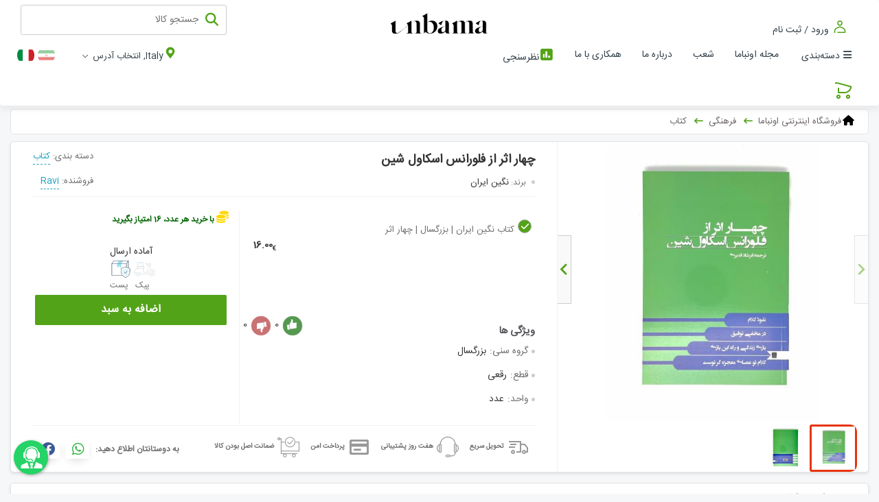

--- FILE ---
content_type: text/html;charset=UTF-8
request_url: https://unbama.it/product/%DA%86%D9%87%D8%A7%D8%B1-%D8%A7%D8%AB%D8%B1-%D8%A7%D8%B2-%D9%81%D9%84%D9%88%D8%B1%D8%A7%D9%86%D8%B3-%D8%A7%D8%B3%DA%A9%D8%A7%D9%88%D9%84-%D8%B4%DB%8C%D9%86.p1172
body_size: 39080
content:

















<!DOCTYPE html><html dir="rtl" lang="fa"><head><meta http-equiv="Content-Type" content="text/html; charset=utf-8"><meta http-equiv="X-UA-Compatible" content="IE=edge"><meta name="viewport" content="width=device-width, initial-scale=1,user-scalable=0"><meta name="format-detection" content="telephone=no"/><meta charset="UTF-8"/><meta name="viewport" content="width=device-width, initial-scale=1,user-scalable=0"><meta name="geo.region" content="IT"><meta name="theme-color" content="#53a318"><meta name="msapplication-navbutton-color" content="#53a318"><meta name="apple-mobile-web-app-status-bar-style" content="#53a318"><meta name="google-site-verification" content="_ZN2U9utYZgUOUtJe3uEgVJv2t6ROilVsJtRiNG9xhc"/><meta name="language" content="fa"><link rel="canonical" href="https://unbama.it/product/چهار-اثر-از-فلورانس-اسکاول-شین.p1172"/><link href="/img/r/0-5/favIconImage.ico" rel="icon"/><base href="https://unbama.it"><link rel="alternate" hreflang="fa" href="https://unbama.it/product/چهار-اثر-از-فلورانس-اسکاول-شین.p1172"><title> چهار اثر از فلورانس اسکاول شین کد ۱۱۷۲ | اونباما </title><meta name="description" content="مشخصات، قیمت و خرید چهار اثر از فلورانس اسکاول شین کد ۱۱۷۲ با پایین ترین قیمت و بهترین کیفیت در unbama.it - فروشگاه اینترنتی اونباما"><meta name="keywords" content="فروش چهار اثر از فلورانس اسکاول شین، قیمت چهار اثر از فلورانس اسکاول شین، خرید چهار اثر از فلورانس اسکاول شین، چهار اثر از فلورانس اسکاول شین"><meta property="og:site_name" content="اونباما"><meta property="og:url" content="https://unbama.it/product/چهار-اثر-از-فلورانس-اسکاول-شین.p1172"><meta property="og:locale:alternate" content="fa_IR "><meta property="og:title" content="چهار اثر از فلورانس اسکاول شین کد ۱۱۷۲ | اونباما"><meta property="og:description" content="مشخصات، قیمت و خرید چهار اثر از فلورانس اسکاول شین کد ۱۱۷۲ با پایین ترین قیمت و بهترین کیفیت در unbama.it - فروشگاه اینترنتی اونباما"><meta property="og:image" content="https://unbama.it/img/t/20228/16/چهار-اثر-از-فلورانس-اسکاول-شین.jpg?v=90999117"><meta property="og:image:width" content="300"><meta property="og:image:height" content="200"><link rel="image_src" href="https://unbama.it/img/t/20228/16/چهار-اثر-از-فلورانس-اسکاول-شین.jpg?v=90999117"><meta name="twitter:card" content="summary/"><meta name="twitter:title" content="چهار اثر از فلورانس اسکاول شین کد ۱۱۷۲ | اونباما"><meta name="twitter:description" content="مشخصات، قیمت و خرید چهار اثر از فلورانس اسکاول شین کد ۱۱۷۲ با پایین ترین قیمت و بهترین کیفیت در unbama.it - فروشگاه اینترنتی اونباما"><meta name="twitter:image" content="https://unbama.it/img/t/20228/16/چهار-اثر-از-فلورانس-اسکاول-شین.jpg?v=90999117"><script type="application/ld+json">
        {"@context":"http://schema.org","@type":"Product","url":"https://unbama.it/product/چهار-اثر-از-فلورانس-اسکاول-شین.p1172","name":"چهار اثر از فلورانس اسکاول شین","description":"آنچه که خداوند به آدمی هدیه داده است، قدرت می باشد، قدرت و تسلطی که آدمی بر همه چیز دارد، از تمام مخلوقات گرفته تا ذهن و جسم و امور مربوط به خود. اگر شاداب نیستیم بخاطر آن است که قدرتمان را بکار نبسته ایم. ما خودمان را قربانی ضعف و شرایط تصور می کنیمو گمان می بریم که قادر به کنترل شرایط و اوضاع نیستیم، بنابراین می گوییم که شکستمان ناشی از شرایطی است که در دستمان نبوده است. و حقیقت این است که اگر خودمان را تنها و بی کس فرض کنیم، البته که قربانی شرایط خواهیم بود. اما اگر وجودمان را با خداوند پیوند","category":"کتاب","brand":"نگین ایران","productID":"1172","image":["https://unbama.it/img/w/20228/16/چهار-اثر-از-فلورانس-اسکاول-شین.jpg?v\u003d1900277000","https://unbama.it/img/w/20228/17/کتاب-نگین-ایران-بزرگسال-چهار-اثر.jpg?v\u003d1900262000"],"offers":{"@type":"Offer","availability":"http://schema.org/InStock","price":"16.0","seller":"Ravi","priceCurrency":"EUR","itemCondition":"http://schema.org/NewCondition"},"aggregateRating":{"@type":"AggregateRating","ratingValue":"5.0","bestRating":"5.0","ratingCount":"1"}}
    </script><link rel="stylesheet" type="text/css" href="https://unbama.it/assets/global-css/style.min.css?v=1.1.16.6"/><link rel="stylesheet" type="text/css" href="https://unbama.it/assets/global-css/style-advertise.min.css?v=1.1.16.6"/><style>
                :root{ --headerBackground:#000; --headerForeColor:#fff; --mobileHeaderBackground: #2c2c2c; --mobileHeaderForeColor:#fff; --color-brnd: #53a318; --color-brnd-light:rgb(83 163 24 / 23%); --color-brnd-x-light:rgb(83 163 24 / 8%); --color-prim-600: #318200; --color-prim-400: #53a318; --color-prim-200: #a9d18c; --color-yellow: #fff5e1; --color-blue: #54a218;/*green :)*/ --color-red: #e52b23; --color-black-friday-color: #181818; --color-dark-black: #000; --color-black: #231f20; --color-orange: #ffa648; --color-alinktu:#1ca2bd; --color-red2: rgb(223, 37, 50); } strong{ font-weight: bold; } .prettyimg{ border-radius: 10px; box-shadow: 0 2px 4px 0 rgb(0 0 0 / 10%); } #navbar{ padding: 7px 30px !important; } .stellarnav > ul{ box-shadow: unset; border-radius: 0; } .prcblk{ direction:ltr; } .mbdltr .prcblk{ direction:ltr; } .stellarnav > ul ul a { padding-right: 10px; } .stellarnav > ul > li li:not(:last-child) { display: block; border-bottom: 1px solid #eee; } .ddlbskt { z-index: 10000; } .display p { font-size: unset; line-height: 2.5; } /*Mobile*/ .mbdy #frm-search { z-index: 10001; } .mbdy .mobile-search{ z-index: 10002; } /*.mbdy .stellarnav{ display: block; position: absolute; right: 0; top: 0; height: 50px; width: 50px; overflow: hidden; white-space: nowrap; color: transparent; background: #33414a; color: #fff; }*/ .nav.mobile-nav{ box-shadow: 0 1px 2px rgb(51 51 51 / 15%); } .mbdy .mobile-nav-pos{ display: block; position: absolute; right: 0; top: 0; } .mbdy .stellarnav{ height: 50px; width: 50px; overflow: hidden; white-space: nowrap; background: #33414a; color: #fff; } .mbdy .stellarnav.light .menu-toggle span.bars span{ background: #fff; width: 20px; height: 3px; } .ddlbskt[data-count]::after { left: 24px; top: 1px; } .mbdy .ddlbskt[data-count]::after { left: 10px; top: -6px; } /*footer*/ #footer { background-color: #2c2c2c; color: #ddd; font-size: 13px; } #footer .column a{ color: #ddd; } #footer .lstgrtrttl { color: #fff; border-bottom: 1px solid #fff; padding-bottom: 10px; } .footer-firstrow { padding: 15px 0; } .footer-secondrow{ background-image: linear-gradient(-285deg, #0C0C0C 20%, #474747 100%); padding: 15px 0px; } .footer-copyright { color: rgba(255, 255, 255, 0.5); font-size: 12px; } #footer i {font-family:'fontawesome'} #footer .lstgrtrcnt span {margin-right:3px;} .mbdltr #footer .lstgrtrcnt span {margin-left:3px;} #mainslider { position: relative; padding-top: 33%; margin: 5px 0 10px; } .mbdy #mainslider { padding-top: 67%; margin-top: 0; } #mainslider .owl-carousel { position: absolute; top: 0; left: 0; right: 0; bottom: 0; } .gadgetrow.shop-container { margin: 0 auto; } .sglmnu .drpdwn-menu.accntsec{ z-index:1; } /*Banner Styles*/ .nav.mobile-nav{ margin-top: 23px; } .nav.mobile-nav > .lstgrtrwrpr{ position: relative; } .mbdy .banr-nowrooz{ /*display: none;*/ position: fixed; top: 0; z-index: 100000; } .stellarnav.mobile>ul{ z-index: 100000; } #logo-mobile{ z-index: 10; } /*Banner Styles*/ /*slider*/ body:not(.mbdy) #mainslider .owl-carousel .owl-item img { border-radius: 10px; } body:not(.mbdy) #mainslider .owl-theme .owl-dots{ padding-top: 5px; } /**/ #container .static-page>h1 { text-align: center; padding-top: 35px; } .static-page { padding: 0 20px; min-height: 400px; } .mbdy .static-page { padding: 0 5px; } .is-wrapper{ padding: 0 -20px; } .mbdy .is-wrapper{ padding: 0 -5px; } .mbdy .mprddtlcnt{ padding: 0 5px; } /*Header Style2*/ .hdrstyle2 .site-search-box{ flex-grow: unset; width: 300px; border-radius: 3px; height: 44px; margin-bottom: 5px; } .hdrstyle2 .site-search-box .search-icon{ margin-top: 10px; } .hdrstyle2 .site-search-box button{ border-radius: 25px; } .dsk-hdr.mainnavbar .navwrp{ width: auto; } .hdrstyle2 .search-box.site-search-box{ -webkit-transition: all .5s; -moz-transition: all .5s; transition: all .5s; } .hdrstyle2 .search-box.site-search-box:focus-within { width: 40%; max-width: 500px; } .hdrstyle2 #logo{ position: absolute; right: calc(50% - 80px); width:150px !important; } .hdrstyle2 #logo>a>img {width:150px;} .hdrstyle2 .top-bar{ font-size: 14px; } .navwrp .mainnav { padding-right: 30px; } body:not(.mbdy) #ddlbskt{ /*border: 1px solid #ccc;*/ padding: 4px 11px 0; margin-left: 34px; border-radius: 25px; } body.mbdltr:not(.mbdy) #ddlbskt{ margin-right: 34px; margin-left: unset; } body:not(.mbdy) #ddlbskt:before { content: ''; vertical-align: super; padding-left: 5px; color: #33414a; font-size: 13px; } body:not(.mbdy) #ddlbskt.drpdwn-menu.ltr .drpdwn-cnt { left: -18px; } /*Header Style2*/ /*color override*/ .search-icon,.ddlbskt .iccart,.navbar-login-box .icon-svg,.filter-sort:before,.btn-smpl.btn-scnd,.btn-smpl.btn-scnd,.brdcrmpi:after,.ddlbskt[data-count]:after,.bskt-cart, .dsk-hdr .icslctaddr{ color: var(--color-brnd) !important; } .site-search-box button, .option-input:checked, .mbdy #buynow{ background: var(--color-brnd); } .filter-sort li a:hover, .filter-sort li a.selected,.acrd-bx i.acrd:before, .acrd-bx i.acrd:after, .btn-icn,.btn-smpl{ background-color: var(--color-brnd); } .prdmainnav .owl-prev, .prdmainnav .owl-next{ fill: var(--color-brnd); } .btn-smpl.btn-scnd,#thumpic .current .item, #prdthumpic .current .item,.ddlbskt[data-count]:after,.bskt-cart,.resp-tab-active{ border-color: var(--color-brnd); } .ttab-head>li.tactive,.resp-tab-active{ border-top-color: var(--color-brnd); } .mbdy .ddlbskt .iccart{ color: #fcfcfc !important; } .mbdy .ddlbskt[data-count]:after{ background: #fff !important; } .bskt-cart, .ddlbskt[data-count]::after { -webkit-box-shadow: 1px 1px 1px 0 var(--color-brnd-light); -moz-box-shadow: 1px 1px 1px 0 var(--color-brnd-light); box-shadow: 1px 1px 1px 0 var(--color-brnd-light); } .strprfl2.actvslctbrnchbx .strftr, .strprfl2:hover .strftr, .strprfl2.actvslctbrnchbx .strhdr, .strprfl2:hover .strhdr{ background-color: var(--color-brnd); } /*color override*/ /*override*/ .mbdy #back-top{ display:none !important; } /*override*/ /*shipment payment*/ .mbdy .paydmtddtl{ top: 115px; } .mbdy #paymenttype label{ margin-bottom: 0; } /*shipment payment*/ /*Mobile Header*/ #mheader .lngmnu{ position: absolute; top: 11px; left: 75px; background: #33414a; height: 37px; /*border-bottom: 1px solid #fff;*/ justify-content: flex-end; width: 80px; padding: 0 10px; z-index: 500; } /*language module*/ ul.lnglst{ gap: 0; } ul.lnglst li { font-size: 25px; padding-top: 10px; margin-left: 5px; } #mheader ul.lnglst li { padding-top: 0; } ul.lnglst li > .icon-svg{ border-radius: 35px; } .mbdltr #mheader .lngmnu{ left: unset; right: 75px; } /*language module*/ #mheader .usradrsinf{ position: absolute; top: -37px; right: 0; color: #f8f8f8; background: #33414a; height: 36px; width: 100%; margin-left: 0; padding-right: 15px; padding-top: 5px; -webkit-box-orient: horizontal; -webkit-box-direction: normal; -ms-flex-direction: row; flex-direction: row; } #mheader .usradrsinf a, #mheader .adrsshrtloc, #mheader .adrsstrnme { color: #f8f8f8; } .mbdltr #mheader .usradrsinf{ right: unset; left: 0; padding-right: unset; padding-left: 8px; } .navwrp .mainnav>li{ padding: 0 .3em; } .stellarnav li.has-sub>a:after{ margin-right: 4px; } /**/ /*Main Page*/ .custom-container { padding: 20px 0; background: var(--color-yellow); } .custom-container .shop-container{ display: -webkit-box; display: -ms-flexbox; display: flex; -webkit-box-align: center; -ms-flex-align: center; align-items: center; } .custom-container .shop-container.cntnr-mb{ -webkit-box-orient: vertical; -webkit-box-direction: normal; -ms-flex-direction: column; flex-direction: column; -webkit-box-align: center; -ms-flex-align: center; align-items: center; } .discntinr { display: -webkit-box; display: -ms-flexbox; display: flex; -webkit-box-orient: vertical; -webkit-box-direction: normal; -ms-flex-direction: column; flex-direction: column; -webkit-box-align: center; -ms-flex-align: center; align-items: center; } .discntinr-mb{ color: #fff; font-size: 18px; } .discntinr strong { font-size: 20px; text-align: center; color: #333; background: var(--color-yellow); padding: 5px 15px; border: 2px solid #ffffff; box-shadow: 0 10px 16px 0 rgb(0 0 0 / 20%), 0 6px 20px 0 rgb(0 0 0 / 19%) !important; } .mbdy .discntinr strong { font-size: 15px; } .custom-container.redbg { background: var(--color-red); } .custom-container.orangebg { background: var(--color-orange); } .custom-container.blackbg { background: var(--color-black); } .custom-container.bluebg { background: var(--color-blue); } .custom-header{ width: 250px; } .custom-container .lstgrtrpnl{ margin: auto auto auto 0; background-color: transparent; border: 0; width: calc(100% - 250px); } .custom-container.full-width .lstgrtrpnl{ width: 100%; } .custom-container .lstgrtrttl{ border: 0 !important; margin-bottom: 2px; } .custom-container .lstgrtrttl a{ color: var(--color-black); } .mbdy .custom-header{ width: 100px; } .mbdy .custom-container .lstgrtrpnl{ width: 100%; } .custom-container .lstgrtrwrpr .lstgrtrpnl{ box-shadow: unset; } /*background image*/ .bg-container{ position: relative; padding: 15px 0; overflow: hidden; } .bg-container .lstgrtrpnl{ background-color: transparent; border: 0; box-shadow: unset; } .bg-container .lstgrtrpnl .lstgrtrttl, .custom-container.with-header-yellow .lstgrtrpnl .lstgrtrttl{ text-align: center; margin-bottom: 15px; border: 0; } .bg-container .lstgrtrpnl .lstgrtrttl a, .custom-container.with-header-yellow .lstgrtrpnl .lstgrtrttl a{ color: var(--color-black); font-size: 23px; background: var(--color-yellow); padding: 5px 30px; border: 2px solid #ffffff; } .bg-container .bg-box{ position: absolute; top: 0; left: 0; right: 0; bottom: 0; } .bg-container .bg-box.bg-breakfast{ background: url('https://unbama.it/img/r/0-compressed-3/سوپرمارکت.jpg'); background-size: contain; background-repeat: no-repeat; transform: scale(1.2); background-position: right; opacity: .3; } .bg-container .bg-box.bg-green{ background: var(--color-brnd-light); } .mbdy .bg-container .lstgrtrpnl .lstgrtrttl a{ font-size: 15px; } .mbdy .lstgrtrwrpr .lstgrtrpnl, .mbdy .prettyimg, .mbdy .gadgetrow .gadget>img { border-radius: 0; } /*Main Page*/ /*Map*/ .usradrsmap { min-height: 250px !important; } /*Map*/ /*italy style*/ body.mbdltr{ font-family: arial,sans-serif; } html[dir='ltr'] body #ddlbskt:before{ display: inline-block; padding-top: 5px; } html[lang='it'] body:not(.mbdy) #ddlbskt:before{ content: 'Carrello'; } html[dir='ltr'] body .ddlbskt .iccart{ float: left; } .mbdltr .switch-box.switch-xs .switch-text { right: unset; left: 43px; } /*italy style*/ .strprfl .hdrbg{ background: var(--color-brnd); } .strprfl .icstrbrch{ border-color: var(--color-prim-200); } /* For Branch List Page*/ .branch-list{ justify-content: center; gap: 15px; padding: 10px 0; list-style: none; min-height: 500px; } .branch-list>div .strprfl .straddr { min-height: 45px; } .branch-list>div .strprfl .strttl a{ color:#fff; } .branch-list ul { list-style: none; } /* For Branch List Page*/ /* Nav Is Mobile */ .stellarnav.mobile.right > ul { right: 0; -webkit-box-shadow: -2px 0 4px 0 rgb(0 0 0 / 13%); box-shadow: -2px 0 4px 0 rgb(0 0 0 / 13%); } .stellarnav.mobile.left > ul { left: 0; -webkit-box-shadow: 2px 0 4px 0 rgb(0 0 0 / 13%); box-shadow: 2px 0 4px 0 rgb(0 0 0 / 13%); } /* Nav Is Mobile */ /* Fix Mobile Header(Select Address) */ #mheader.fixhdr .usradrsinf { background-color: var(--color-brnd); position: fixed; top: 0; left: 0; right: 0; z-index: 1030; height: 40px; -webkit-transition: top .2s ease-in-out; transition: top .2s ease-in-out; } /* Fix Mobile Header(Select Address) */ .loginpanel .ttab-head li { font-size: 14px; } /*Fix Issue Tab Stick In Mobile when Scroll Top*/ .mbdy header.mobile-nav.fixhdr ~ #container .ttab-head.thead-sticky { top: 37px; } /*temp to deploy after 2022-06-06*/ .mbdltr .prddtlpkg .pkglstlbl .pkgdesc del { margin-right: unset; margin-left: 5px; } /*temp to deploy after 2022-06-06*/ .filter-sort.dropdown-list{ width: 67%; right: 115px; } /*product category main page*/ .prdct img{ border-radius: 14px } ul.mega-menu>li>a{ text-transform: unset; } /*temp for contact us error in mobile*/ .conpnl { width: 700px !important; max-width: 100%; margin: 4% auto; padding: 60px 5%; } /*temp for breadcrump css error 20231024*/ .brdcrmpi { display: inline-block; position: relative; padding-left: 24px; margin-left: 8px; color: #000; } .brdcrmpi a { text-decoration: none; color: #6c6565; } .brdcrmpi h1 { font-size: 13px; } .brdcrmpi .fa { font-size: 15px; margin-left: 2px; } .brdcrmpi:after { font-family: 'fontawesome'; content: '\f177'; width: 18px; height: 18px; text-align: center; font-size: 13px; font-weight: bolder; color: #ff5622; position: absolute; left: 0; bottom: 10%; } .brdcrmpi:last-child:after { content: ''; } .brdcrmpi .bcact { margin-right: 0; padding-right: 0; color: #000; } .bcact:after { display: none; } .mbdltr .brncrmp { padding: 8px 8px 8px 20px; } .mbdltr .brdcrmpi { padding-left: unset; padding-right: 24px; margin-left: unset; margin-right: 8px; } .mbdltr .brdcrmpi .fa { margin-left: unset; margin-right: 2px; } .mbdltr .brdcrmpi:after { /*content: '→';*/ content: '\f178'; left: unset; right: 0; } /*temp for breadcrump css error 20231024*/ .artdtlvert.artcat-middle .lstgrtrpnl>a>h1 { font-weight: 600; display: flex; width: 100%; justify-content: center; align-items: center; } .artdtlvert.artcat-middle .lstgrtrpnl>a>h1:before { content: ''; border-top: 2px solid; margin: 0 16px; color: var(--color-brnd); flex: 1 0 0%; } .artdtlvert.artcat-middle .lstgrtrpnl>a>h1:after { content: ''; border-top: 2px solid; margin: 0 16px; color: var(--color-brnd); flex: 1 0 0%; } /*blog*/ /*artlst-side*/ .artlst-side .artllst { padding: 5px 0 0; } .artlst-side .artllst img{ width: 130px; height: auto; } .artlst-side .artlstitmhor{ border-bottom: 1px solid hsla(0, 0%, 0%, 0.1); padding: 10px 5px 5px 5px !important; margin: 0 10px; } .artlst-side .artlstitmhor:last-child{ border-bottom: unset; padding-bottom: 0; } .lstgrtrwrpr .artlst-side .lstgrtrpnl .lstgrtrttl{ } .artlst-side, .prdlst-side{ padding: 15px 0; } .mbdy .artlst-side,.mbdy .prdlst-side, .mbdy .artllst{ padding: 0 0; } /*artlst-side*/ /*artcat-middle*/ .artdtlvert.artcat-middle .artllst{ display: -ms-grid; display: grid; -ms-grid-columns: 50% 1em 50%; grid-template-columns: 50% 50%; gap: .4em; } .mbdy .artdtlvert.artcat-middle .artllst{ -ms-grid-columns: 100%; grid-template-columns: 100%; } .artdtlvert.artcat-middle .lstgrtrpnl{ box-shadow: unset; background-color: unset; border: unset; } .artdtlvert.artcat-middle .artlstitmvert{ background-color: #fff; border: 1px solid #e4e4e4; box-shadow: 0 2px 4px 0 rgba(0,0,0,0.1); padding: 0 0 10px; } .artdtlvert.artcat-middle .artlstitmvert>a>img{ border: unset; border-radius: 0; margin: 0 0 14px; padding: 0; } .artdtlvert.artcat-middle .artlstitmvert strong{ padding: 0 20px 10px; } .artdtlvert.artcat-middle .artlstitmvert .artdsk{ padding: 0 20px; line-height: 25px; } /*artcat-middle*/ /*blog*/ /*mega-menu-tabular*/ .mainnavbar { padding: 0 20px !important; } ul.mega-menu>li.mega-menu-mega-vtabular>div>ul.mega-menu-mega-vtabular-nav, ul.mega-menu>li.mega-menu-mega-vtabular>div>ul.mega-menu-mega-vtabular-nav>li>a{ background: #f7f7f9; } .rbychldcntnr.fltchldcntnr { display: -webkit-box; display: -ms-flexbox; display: flex; -webkit-box-orient: vertical; -webkit-box-direction: normal; -ms-flex-direction: column; flex-direction: column; } ul.mega-menu>li.mega-menu-mega-vtabular>div, .mega-menu-tabular-content.mgmcategory-chldcntnr{ } .mega-menu-tabular-content.mgmcategory-chldcntnr .rbychldcntnr.fltchldcntnr > a { font-size: 90%; padding-right: 15px; line-height: 2; color: #333; } .mbdltr .mega-menu-tabular-content.mgmcategory-chldcntnr .rbychldcntnr.fltchldcntnr > a { padding-right: unset; padding-left: 15px; } .mega-menu-tabular-content.mgmcategory-chldcntnr .rbychldcntnr.fltchldcntnr .rbychldcntnr.fltchldcntnr { padding-right: 15px; } .mbdltr .mega-menu-tabular-content.mgmcategory-chldcntnr .rbychldcntnr.fltchldcntnr .rbychldcntnr.fltchldcntnr { padding-right: unset; padding-left: 15px; } .mega-menu-tabular-content.mgmcategory-chldcntnr .rbychldcntnr.fltchldcntnr > a:before { content: ""; width: 5px; height: 5px; background: #ccc; vertical-align: middle; margin-left: 5px; border-radius: 50%; display: inline-block; } ul.mega-menu>li.mega-menu-mega-vtabular>div>ul.mega-menu-mega-vtabular-nav .mega-menu-tabular-content>.mega-menu-tabular-content-wrapper>ul>li>a:before, ul.mega-menu>li.mega-menu-mega-vtabular>div>ul.mega-menu-mega-vtabular-nav .mega-menu-tabular-content>.mega-menu-tabular-content-wrapper>a.mega-menu-flat-depth-1:before { /*border-color: transparent transparent transparent var(--color-brnd);*/ border-color: transparent transparent transparent #ff0041; border-width: 0px 0 0 3px; display:inline; } .mbdltr ul.mega-menu>li.mega-menu-mega-vtabular>div>ul.mega-menu-mega-vtabular-nav .mega-menu-tabular-content>.mega-menu-tabular-content-wrapper>ul>li>a:before, .mbdltr ul.mega-menu>li.mega-menu-mega-vtabular>div>ul.mega-menu-mega-vtabular-nav .mega-menu-tabular-content>.mega-menu-tabular-content-wrapper>a.mega-menu-flat-depth-1:before { border-color: var(--color-brnd) transparent transparent transparent; margin-left: unset; margin-right: 6px; } .mbdltr .mega-menu-tabular-content.mgmcategory-chldcntnr .rbychldcntnr.fltchldcntnr > a:before{ margin-left: unset; margin-right: 5px; } ul.mega-menu > li.mega-menu-mega-vtabular > div > ul.mega-menu-mega-vtabular-nav > li > div .mega-menu-tabular-content-wrapper > a, ul.mega-menu > li.mega-menu-mega-vtabular > div > ul.mega-menu-mega-vtabular-nav > li > div .mega-menu-tabular-content-wrapper > ul li { line-height: 2.9; color:#000; } ul.mega-menu > li.mega-menu-mega-vtabular > div > ul.mega-menu-mega-vtabular-nav .mega-menu-tabular-content > .mega-menu-tabular-content-wrapper > ul > li > div.rbychldcntnr > ul > li > a, ul.mega-menu > li.mega-menu-mega-vtabular > div > ul.mega-menu-mega-vtabular-nav .mega-menu-tabular-content > .mega-menu-tabular-content-wrapper > a:not(.mega-menu-flat-depth-1) { font-size: 90%; padding-right: 15px; line-height: 2.1; color:#81858b; } /*hamber*/ .mega-menu-container .mgmcategory > a:after{ content: unset !important; } .mega-menu-container .mgmcategory > a:before{ content: "\f0c9"; padding: 0 5px 0 5px; font-family: 'fontawesome'; font-weight: 900; } /*hamber*/ /*mega-menu-tabular*/ .stellarnav.mobile.light li.has-sub a:first-child { padding-left: 30px; } .stellarnav.mobile.light li a:first-child { white-space: pre-line; } .mbdltr .stellarnav.mobile.light li.has-sub a:first-child { padding-left: 15px; padding-right: 30px; } .mbdltr .stellarnav.mobile ul div.stlrchldcntnr > ul > li > a:not(.dd-toggle):before { border-color: #ccc transparent transparent transparent; margin-left: unset; margin-right: 6px; } .mbdy .prdblk .prdcntsec.prdhdr { margin: 8px 0 7px 5px; } .mbdltr .stellarnav ul .stlrchldcntnr > ul > li { padding-right: unset; padding-left: 15px; } .mbdltr .stellarnav.mobile li.drop-left > div.stlrchldcntnr div.stlrchldcntnr div.stlrchldcntnr { left: auto; } /*footer ads tmp*/ /*version 1*/ /*.ftcstmnav { position: fixed; right: 0; bottom: 0; left: 0; background-color: rgba(75, 75, 75, .85); color: #fff; z-index: 100; text-align: center; height: 50px; font-weight: bold; font-size: 13px; display: -webkit-box; display: -ms-flexbox; display: flex; -webkit-box-pack: center; -ms-flex-pack: center; justify-content: center; -webkit-box-align: center; -ms-flex-align: center; align-items: center; } .ftcstmnav span.clsft { float: right; margin-right: 20px; margin-left: 20px; font-size: 20px; cursor: pointer; z-index: 100; } .ftcstmnav a { color: #fff; line-height: 50px; margin-right: -35px; } .ftcstmnav .txtbld { background-color: #fff; color: #d50101; padding: 3px 8px; border-radius: 3px; border: 2px dashed; } .ftcstmnav .ftcstmcnt{ -webkit-box-flex: 1; -ms-flex-positive: 1; flex-grow: 1; }*/ /*version 1*/ /*version 2*/ .ftcstmnav{ z-index: 100000000; position: fixed; right: 20px; bottom: 20px; font-family: inherit; -webkit-transition: -webkit-transform 0.5s ease-in-out; transition: -webkit-transform 0.5s ease-in-out; -o-transition: transform 0.5s ease-in-out; transition: transform 0.5s ease-in-out; transition: transform 0.5s ease-in-out,-webkit-transform 0.5s ease-in-out; width: 150px; } .ftcstmnav span.clsft { width: 20px; height: 20px; border-radius: 99px; background-color: rgba(0, 0, 0, 0.8); -webkit-box-shadow: 0 0 0 1px transparent; box-shadow: 0 0 0 1px transparent; cursor: pointer; position: relative; top: 3px; -webkit-transition: background-color 0.5s ease, -webkit-box-shadow 0.5s ease; transition: background-color 0.5s ease, -webkit-box-shadow 0.5s ease; -o-transition: box-shadow 0.5s ease, background-color 0.5s ease; transition: box-shadow 0.5s ease, background-color 0.5s ease; transition: box-shadow 0.5s ease, background-color 0.5s ease, -webkit-box-shadow 0.5s ease; position: absolute; top: -25px; left: 0; display: -webkit-box; display: -ms-flexbox; display: flex; -webkit-box-pack: center; -ms-flex-pack: center; justify-content: center; -webkit-box-align: stretch; -ms-flex-align: stretch; align-items: stretch; font-size: 15px; color: #fff; } .ftcstmnav .ftcstmcnt{ -webkit-box-shadow: 0 0 0 4px #cdcdcd; box-shadow: 0 0 0 4px #cdcdcd; border-radius: 5px; -webkit-transition: -webkit-box-shadow 0.5s ease; transition: -webkit-box-shadow 0.5s ease; -o-transition: box-shadow 0.5s ease; transition: box-shadow 0.5s ease; transition: box-shadow 0.5s ease, -webkit-box-shadow 0.5s ease; } .ftcstmnav a { display: -webkit-box; display: -ms-flexbox; display: flex; -webkit-box-orient: vertical; -webkit-box-direction: normal; -ms-flex-direction: column; flex-direction: column; -webkit-box-align: center; -ms-flex-align: center; align-items: center; } .ftcstmnav .ftcstmcntimg{ overflow: hidden; height: 158px; display: -webkit-box; display: -ms-flexbox; display: flex; width: 100%; -webkit-box-align: end; -ms-flex-align: end; align-items: flex-end; } .ftcstmnav .ftcstmcntimg img { border-radius: 5px 5px 0 0; -webkit-box-flex: 1; -ms-flex-positive: 1; flex-grow: 1; } .ftcstmnav a .ftcstmcntbdy{ padding: 5px; border-radius: 0 0 5px 5px; text-align: center; background-color: #ffffff; width: 100%; overflow-wrap: break-word; font-weight: bold; } /*version 2*/ /*footer ads tmp*/ /*auto-complete-search-modal*/ body:not(.mbdy) #autoCompleteSearchModal.tmdl-open .mdl-ctn{ margin-top: 15px; } .auto-complete-search-modal .site-search-box{ border-radius: 3px; } .auto-complete-search-modal .site-search-box .search-icon{ margin-top: 10px; } /*mobile*/ .mbdy #mheader .search-box.site-search-box{ border: 0; left: 50px; top: 7px; position: absolute; z-index: 100; cursor: pointer; } .mbdy #mheader .search-box.site-search-box .search-icon{ color: #fcfcfc !important; font-size: 22px !important; } .mbdy #mheader .search-box.site-search-box > input{ display: none; } /*mobile*/ /*italian*/ .mbdltr.mbdy #mheader .search-box.site-search-box{ left: unset; right: 10px; } .mbdltr.mbdy .sglmnu .ddlbskt { right: 34px; } .sglmnu .drpdwn-menu.accntsec{ font-size: 1.4em; top: 1px; right: 55px; } .mbdltr .sglmnu .drpdwn-menu.accntsec{ top: 0; left: 55px; right: unset; } .mbdltr #mheader .lngmnu{ right: 81px; top: 8px; } /*italian*/ /*auto-complete-search-modal*/ /*login page design*/ div.lgnregbx { background-color: #fdfdfd; background-image: url('https://unbama.it/img/e/1-8/login-register.png'); background-position: left; background-repeat: no-repeat; background-size: auto; } div.lgnregbx .shp-pnl::before { content: ''; position: absolute; top: -120px; left: 50%; -webkit-transform: translateX(-50%); -ms-transform: translateX(-50%); transform: translateX(-50%); background-image: url('https://unbama.it/img/g/1-6/هدر-قالب.png'); width: 220px; height: 80px; cursor: pointer; } .mbdy div.lgnregbx{ background-position: bottom; background-size: contain; } /*login page design*/ /*temp*/ .mbdltr .prdbx.prdhrz .lstaddbskt, .mbdltr .prdbx.prdhrz .lstviwprd{ right: unset; left: 7px; } #dtUserGroupUsers.grid-panel{ display: -webkit-box; display: -ms-flexbox; display: flex; -ms-flex-wrap: wrap; flex-wrap: wrap; -ms-flex-line-pack: start; align-content: flex-start; } #dtUserGroupUsers.grid-panel span.label.ltrdir{ word-wrap: break-word; white-space: pre-wrap; } main#container > .lstgrtrwrpr{ flex-direction: column; } /*temp*/ /* black friday landing page */ html { scroll-behavior: smooth; } .black .btn { transition: .3s; } .black .btn:focus { box-shadow: none; } .black .header { position: relative; padding: 90px 0; background: linear-gradient(rgba(0, 0, 0, .1), rgba(0, 0, 0, .1)), url(/img/b/12-1/جمعه-سیاه-اونباما.jpg); background-position: center; background-repeat: no-repeat; background-size: cover; -webkit-clip-path: polygon(100% 0, 100% 100%, 84% 98%, 68% 100%, 51% 98%, 34% 100%, 17% 98%, 0 100%, 0 0); clip-path: polygon(100% 0, 100% 100%, 84% 98%, 68% 100%, 51% 98%, 34% 100%, 17% 98%, 0 100%, 0 0); text-align: center; z-index: 1; margin:0 -20px; } .black .header .cta { display: flex; flex-wrap: wrap; flex-direction: column; width: 400px; align-content: center; } .mbdy .black .header .cta { width:300px; } .black .header .cta h2.blink { width:400px; background-color:#ff2e25c7; } .mbdy .black .header .cta h2.blink { width:300px; } .black .header h2 { color: #ffffff; font-size: 50px !important; font-weight: bold; line-height: 80px; margin-bottom: 20px; } .mbdy .black .header h2 { font-size: 35px !important; } .black .header h2 span.blk { font-weight: bold; background-color:#fff; border-radius:10px; padding:5px; color:#000; } .black .header h2 span.unb { font-weight: 400; } .black .header ul { margin: 0; padding: 0 0 30px 0; list-style: none; } .black .header ul li { margin-bottom: 5px; font-size: 22px; font-weight: 200; color: #ffffff; } .black .header .btn { padding: 7px 30px; color: #ffffff; font-size: 40px; font-weight: bold; border: 1px solid #ffffff; border-radius: 30px; } .black .header .btn:hover { background: #9B1B30; border-color: #9B1B30; } #feature-mini { position: relative; background: var(--color-black-friday-color); } #feature-mini .col-md-4 { border-left: 1px solid #fff; } #feature-mini .col-md-4:nth-child(3n) { border-left: none; } .mbdltr #feature-mini .col-md-4 { border-right: 1px solid #fff; } .mbdltr #feature-mini .col-md-4:nth-child(1n) { border-left: none; } .mbdltr #feature-mini .col-md-4:nth-child(3n) { border-right: none; } .mbdy #feature-mini .row{ display: -webkit-box; display: -ms-flexbox; display: flex; -ms-flex-wrap: nowrap; flex-wrap: nowrap; -webkit-box-align: center; -ms-flex-align: center; align-items: center; -webkit-box-pack: justify; -ms-flex-pack: justify; justify-content: space-between; } #feature-mini .feature-item { padding: 30px 0 20px 0; text-align: center; } #feature-mini .feature-item i { color: #ffe000; font-size: 45px; margin-bottom: 15px; } #feature-mini .feature-item h3 { color: #ffffff; font-size: 18px; font-weight: 200; } #feature-mini .feature-item p { color: #ffffff; margin: 0; font-size: 16px; } .section-header { position: relative; margin-bottom: 20px; padding-bottom: 10px; } .section-header::after { content: ''; position: absolute; width: 300px; height: 2px; left: calc(50% - 145px); bottom: 0; background: #fff; } .section-header p { margin: 0; color: #9B1B30; font-size: 22px; font-weight: 400; text-align: center; } .section-header h1 { margin: 0; font-size: 45px !important; font-weight: bold; text-align: center; color:#fff !important; } @media (max-width: 575.98px) { .section-header h1 { font-size: 45px; } } #about { position: relative; padding: 60px 15px; background: var(--color-black-friday-color); text-align: center; margin-top:-5px; } #about .about-text { position: relative; width: 100%; } #about .about-text p { font-size: 18px; font-weight: 200; margin-bottom:20px; color:#fff; } #about .about-text .btn { padding: 5px 20px; color: #ffffff; font-size: 30px; font-weight: 200; border: 1px solid #ffffff; border-radius: 30px; background-color: #122326; } #about .about-text .btn:hover { background: #9B1B30; border-color: #9B1B30; } #newsletter { position: relative; padding: 45px 15px; background: #c5ff98; margin-top:-5px; } #newsletter .cta{ display: flex; float: left; direction: ltr; flex-wrap: wrap; flex-direction: column; } #newsletter img { position: absolute; height: 450px; right: 30px; bottom: -93px; z-index: 1; border:none; } #newsletter h2 { position: relative; font-size: 40px; font-weight: bold; margin-bottom: 18px; padding-bottom: 15px; direction:ltr; } #newsletter h2::after { position: absolute; content: ""; width: 300px; height: 2px; left: 0; bottom: -8px; background: #ffffff; } #newsletter .btn { float: left; width: 312px; height: 45px; margin-right: 1px; padding-top: 10px; color: #fff; font-size: 18px; font-weight: 200; background: #3c9c01; border-radius: 30px; transition: .3s; } #newsletter .btn:hover { color: #ffffff; background: #000000; } #newsletter .btn:focus { box-shadow: none; } .feature { position: relative; padding: 20px 15px 20px 15px; background: var(--color-black-friday-color); margin-top:-5px; } .feature .product-feature { position: relative; width: 100%; margin-bottom: 30px; display:flex; } .mbdy .feature .product-feature { flex-direction: column; align-items: center; } .feature .product-feature:last-child { margin: 0; } .feature .product-icon { position: relative; width: 60px; height: inherit; float: left; } .feature .fa-stack{ width: 3em; height: 3em; } .feature .product-icon i { color: #ff1313; font-size: 50px; margin-top: 15px; } .feature .fa-certificate::before { color: #fff; } .feature .fa-tag::before { font-size: 35px; } .feature .product-content { position: relative; width: calc(100% - 60px); float: left; } .mbdy .feature .product-content { width: 100%; padding: 10px 0; } .feature .product-feature h2 { font-size: 22px !important; background-color: #fcfcfc; font-weight: bold; border-radius: 5px; } .feature .product-feature p { font-size: 16px; margin-bottom: 0; color:#fff; } .feature .product-feature ul { color: #36ff0f; } .feature .product-img { position: relative; width: 100%; overflow: hidden; } .feature .product-img img { width: 100%; border:none; } @media (max-width: 767.98px) { .feature .product-img img { margin: 45px 0; } } h2.blink{ width: 300px; background-color: #ff2e25; padding: 15px; text-align: center; float: left; border-radius: 10px; } h2.blink span{ font-size: 23px; color: #fff; animation: blink 1s linear infinite; } @keyframes blink{ 0%{opacity: 0;} 50%{opacity: .5;} 100%{opacity: 1;} } /*mehdi*/ .independed-img{ border: unset !important; padding: 0 !important; } .independed-img.full-width{ width: 100%; } .bf-product-carousel{ margin:20px 2px; background-color: var(--color-black-friday-color); } .bf-product-carousel .prdbx { background: var(--color-black-friday-color); border: 0px solid #fff; border-radius: 5px; } .bf-product-carousel .lstgrtrpnl { background-color: var(--color-black-friday-color); /*border: unset; */ } .bf-product-carousel .prdblk .prdcntsec.prdhdr, .bf-product-carousel .prdprcblk .prdprc, .bf-product-carousel .prdprcblk del { color: #fff; } .bf-product-carousel .owl-theme .owl-nav{ } .bf-product-carousel .owl-theme .owl-dots{ margin-top: 10px; } .bf-product-carousel .owl-carousel.rltprdlst .owl-nav .owl-next, .bf-product-carousel .owl-carousel.rltprdlst .owl-nav .owl-prev{ background-color: var(--color-black-friday-color) !important; padding: 0 !important; height: 42px; } .bf-product-carousel svg { fill: #fff; } .bf-product-carousel .btn-smpl { background-color: var(--color-red); } #newsletter{ background: var(--color-yellow); } .mbdy #newsletter{ padding-top: 0; } #newsletter .cta{ -webkit-box-align: center; -ms-flex-align: center; align-items: center; } .mbdy #newsletter .cta{ float: unset; } .mbdy #newsletter img{ position: relative; right: 0; bottom: 0; height: auto; } .black-friday-bg{ background-color: var(--color-black-friday-color); } /*black friday promo page*/ /*.cd-main-content:has(.shop-search-promo-page) #sbcrd .shp-pnl-cnt:before { content: ''; display: block; background-image: url(https://unbama.it/img/b/12-3/unbama-back-friday.png); width: 100%; height: 250px; background-size: cover; } .cd-main-content:has(.shop-search-promo-page), .shop-search-promo-page, .shop-search-promo-page *:not(.noUi-target *):not(.prdshpicns):not(.prdshpicns svg) { background-color: #181818 !important; color: #fff !important; } .shop-search-promo-page .filter-sort li a:hover, .shop-search-promo-page .filter-sort li a.selected, .shop-search-promo-page .acrd-bx i.acrd:before, .shop-search-promo-page .acrd-bx i.acrd:after, .shop-search-promo-page .btn-icn, .shop-search-promo-page .btn-smpl{ border: 1px solid #fff; border-radius: 5px; } .shop-search-promo-page .shp-pnl{ border-radius: 0; } .dvlst{ padding-bottom: 1px; }*/ /*end black friday landing page*/ /*start fixed top black friday banner*/ body.mbdy:has(.banr-nowrooz){ margin-top: 65px; } body.mbdy:has(.banr-nowrooz) #mheader.fixhdr .usradrsinf{ top: 25px; } /*end fixed top black friday banner*/ .art-dtl .ctn { margin:0 2rem; } .art-dtl .ctn a { color:#3a6af1; } .artlstitmhor .artdsk { -webkit-box-orient: vertical; display: -webkit-box; -webkit-line-clamp: 4; overflow: hidden; } .mn-supermarket .mega-menu-tabular-content{ /*background:url("/img/u/43-shoppingbag/supermarket.png");*/ } /* Link Container */ #hotnew.link-container { display: inline-block; position: relative; font-family:iransans, 'Arial', sans-serif; } /* Link Styling */ #hotnew.link-container a { display: inline-block; padding: 0 10px; background-color: #3498db; /* Blue background */ color: white; text-decoration: none; border-radius: 5px; font-size: 14px; transition: background-color 0.3s ease; line-height: 35px; position: relative; min-width: 72px; top: 10px; } } #hotnew.link-container a:hover { background-color: #54a218 !important; /* Darker blue on hover */ } /* Badge Styling */ #hotnew.link-container a:after { position: absolute; top: -18px; left: -20px; background-color: #e74c3c; /* Red background */ color: white; font-size: 12px; padding: 5px 10px; border-radius: 5px; animation: pulse 1.5s infinite; top: -18px; line-height: 13px; } .mbdltr #hotnew.link-container a:after { top: -14px; left: 60px; } /* Pulse Animation for Badge */ @keyframes pulse { 0% { transform: scale(1); } 50% { transform: scale(1.1); } 100% { transform: scale(1); } } #hotnew.link-container a:after{ content:"جدید"; font-family:iransans; } #hotnew.link-container.daily-discount a { margin-right:auto; min-width: 68px; text-align: center; } #hotnew.link-container.daily-discount a:after{ content:"ویژه"; font-family:iransans; } .mbdltr #hotnew.link-container.daily-discount a:after{ content:"special"; font-family:iransans; } /**** by davari for slider left thin line bug ****/ body:not(.mbdy) .owl-carousel .owl-stage-outer { border-radius: 10px; } body:not(.mbdy) #mainslider .owl-carousel .owl-stage-outer { width:99%; } /**** efd of by davari for slider left thin line bug ****/ .videocontent { margin:auto; display:block; width:600px; } body.mbdy .videocontent{ margin:auto; display:block; text-align:center; width:330px; } article.art-dtl h1, article.art-dtl h2, article.art-dtl h3, article.art-dtl h4 {font-weight:bold} article.art-dtl ul{ list-style:decimal; } article table thead { background-color:#aaa; } article table td { border:1px solid #aaa; } body.mbdltr .art-dtl ul ,body.mbdltr .art-dtl ol{ list-style:decimal; } .faqlst{ list-style:decimal; } article .bizcontent{ /*width: 80.5%; margin-right: 20%;*/ background-color: #fff; padding: 0 1% 20px; -webkit-box-shadow: 0 2px 4px 0 rgba(0, 0, 0, .03); box-shadow: 0 2px 4px 0 rgba(0, 0, 0, .03); border: 1px solid #e4e4e4; } article .bizcontent .table-container { box-shadow: 0 4px 8px rgba(0, 0, 0, 0.1); border-radius: 12px; overflow: hidden; max-width: 800px; width: 100%; } article .bizcontent table { width: 100%; border-collapse: collapse; } article .bizcontent th, article .bizcontent td { padding: 16px; text-align: left; } article .bizcontent th { background: #4CAF50; color: white; text-transform: uppercase; } article .bizcontent tr:nth-child(even) { background: #f2f2f2; } article .bizcontent tr:hover { background: #e0f7fa; transition: background 0.3s ease; } article .bizcontent h1, article .bizcontent h2, article .bizcontent h3, article .bizcontent h4 { padding: 10px 0% 10px; margin: 11px 0; } article .bizcontent strong {font-weight:bold;} .alinktu{color:var(--color-alinktu) !important;} /* end of business type content */ /*landig page style*/ .landingcontainer{ margin: 0 auto; padding: 20px; border-radius: 8px; box-shadow: 0 0 10px rgba(0,0,0,0.1); background-color: #fff; } .landingcontainerh1, .landingcontainerh2, .landingcontainerh3 { color: #b71c1c; } .landingcontainer ul { padding-right: 20px; } .landingcontainer .faq { margin-top: 20px; } .landingcontainer .faq details { margin-bottom: 10px; padding: 10px; background: #f1f1f1; border-radius: 5px; } .landingcontainer .faq summary { cursor: pointer; font-weight: bold; } .landingcontainer .faq p { margin: 10px 0; } .landingcontainer a { color: #d81b60; text-decoration: none; } .landingcontainer a:hover { text-decoration: underline; } /* end of landingpage content */ .fb-textarea-wrapper h4:before, .fb-text-wrapper h4:before { content: "\f0eb"; font-family: 'fontawesome'; font-weight: 900; font-size: 20px; margin: 0 5px; color: gold; display: inline-block; } /*survey link*/ .survey-link a:before{ font-family: fontawesome; font-weight: 900; content: "\f681"; margin: 0 2px; font-size: 20px; color: var(--color-brnd); } /*survey link*/ /*tmp */ .mbdltr:not(.mbdy) .auto-complete-search-modal .mdlcls:not(.hstxt) { left: 15px; right: unset; } .mbdy #prdthumpic .current .item { border: 0 !important; } .brncrmp.shp-pnl{ -webkit-box-shadow: unset; box-shadow: unset; } /* product landing page styles */ .lndp-hdr { margin: 0 -20px; background-image:var(--lndp-hdr-bg-image); height: 350px; /*background-attachment: fixed;*/ position: absolute; z-index:0; background-repeat: no-repeat; background-size: cover; } .lndp-hdr.bztype { margin:0; position: relative; } .mbdy .lndp-hdr { margin: 0 -5px; } .lndp-hdr .container{ padding-right: 15px !important; padding-left: 15px !important; } .lndp-hdr .lndp-hdr-cnt { background: rgba(0, 0, 0, 0.7); padding: 20px; border-radius: 10px; margin: 75px auto; text-align: center; } .mbdy .lndp-hdr .lndp-hdr-cnt { margin: 50% auto; -webkit-transform: translateY(calc(-50% - 25px)); -ms-transform: translateY(calc(-50% - 25px)); transform: translateY(calc(-50% - 25px)); } .lndp-hdr .lndp-hdr-cnt h1, .lndp-hdr .lndp-hdr-cnt p{ color: #fff; text-align: center; } body:not(.mbdy) .lndp-hdr .lndp-hdr-cnt p { font-size: 16px; } body:not(.mbdy) .lndp-hdr .lndp-hdr-cnt h1 { font-size: 25px !important; } .lndp-prd-lst{ margin-top:301px; z-index:10; } .mbdy .lndp-prd-lst { } .lndp-desc-cnt{ margin-top:15px; margin-bottom: 35px; } .lndp-desc-cnt .h1text, .lndp-desc-cnt .h2text, .static-page .lndp-desc-cnt h1, .static-page .lndp-desc-cnt h2, .static-page .lndp-desc-cnt h3, .h3text { padding: 0; margin: 15px 5px; } .static-page ol, .static-page ul, .ultext { margin-right: 2%; list-style-type: disc; padding-bottom: 5px; } .static-page ol > li > ol, .static-page ol > li > ul, .static-page ul > li > ol, .static-page ul > li > ul, .ultext{ list-style: circle; } .mbdy.static-page ol, .mbdy.static-page ul, .mbdy.ultext { margin-right: 5%; } .mbdltr .static-page ol, .mbdltr .static-page ul, .mbdltr .ultext { margin-left:2%; margin-right:auto; } .mbdy.mbdltr .static-page ol, .mbdy.mbdltr .static-page ul, .mbdy.mbdltr .ultext { margin-left:5%; } .lndp-desc-cnt ul , .lndp-desc-cnt ol { list-style-type:disc; } .lndp-desc-cnt strong, .lndp-desc-cnt strong { font-weight:bold; } /* bzt landing page */ #container:has(.lndp-hdr.bztype){ display: -webkit-box; display: -ms-flexbox; display: flex; -webkit-box-orient: vertical; -webkit-box-direction: normal; -ms-flex-direction: column; flex-direction: column; } #container:has(.lndp-hdr.bztype) > .container.brncrmp-wrpr { -webkit-box-ordinal-group: 3; -ms-flex-order: 2; order: 2; margin-top: -56px; } #container:has(.lndp-hdr.bztype) > .lstgrtrwrpr { z-index: -1; -webkit-box-ordinal-group: 2; -ms-flex-order: 1; order: 1; } #container:has(.lndp-hdr.bztype) > * { -webkit-box-ordinal-group: 4; -ms-flex-order: 3; order: 3; } .mbdy .shop-search-bzt-page .lndp-hdr { margin: 0; } /* bzt landing page */ /* product landing page styles */ /* product saleplan score styles */ .salePlanScoreHint .shpngmsg > span{ color: darkgreen; font-weight: bold; } /* product saleplan score styles */ /* profile dropdown style */ .bskt-prdlst a.fulllnk, .bskt-prdlst li{ padding: 5px; border-radius: 5px; } .mbdy .drpdwn-menu li:hover{ background-color: unset; } .drpdwn-menu.open-menu .drpdwn-cnt{ min-width: 200px; /*min-height: 117px;*/ } .navbar-login-box{ padding: 15px 10px 0; } .ddlusrprf:after { content: attr(data-caption); padding: 0 5px; } .ddlusrprf .fa.fa-chevron-down{ float: left; padding: 0; position: relative; top: 10px; } .mbdltr .ddlusrprf .fa.fa-chevron-down{ float: right; } .ddlusrprf.drpdwn-menu.ltr .drpdwn-cnt { left: 0; } .sglmnu .drpdwn-menu.accntsec li { font-size: 16px; } .mbdltr .sglmnu .drpdwn-menu.accntsec li { padding: 0; text-align: left; } .drpdwn-menu li:last-child >a { border-bottom: 0; } /*menu icons*/ .ddlusrprf.drpdwn-menu li > a:before{ font-family: fontawesome; font-weight: 900; padding: 0 5px; color: var(--color-brnd); font-size: 18px; } .accntsec.drpdwn-menu li > a:before{ font-family: fontawesome; font-weight: 900; padding: 0 3px; font-size: 15px; } .drpdwn-menu li.my-order > a:before{ content: "\f291"; } .drpdwn-menu li.club-awars > a:before{ content: "\f06b"; } .drpdwn-menu li.my-discounts > a:before{ content: "\f02b"; } /*menu icons*/ /* profile dropdown style */ /*mehdi for remove botton gap in product carousels*/ .owl-theme .owl-nav { margin-top: 0; } /* mobile app style */ .static-page:has(.advance-search) { min-height: 100vh; } /* profile dropdown style */ .artlnkbx .bx-cnt{ color: #333; } body.mbdltr .react-angularjs-wrapper{ font-family: arial,sans-serif; } /* blog Styles*/ .artdtlvert.artcat-middle .artlstitmvert .artdsk, .artlstitmhor .artdsk{ text-align: justify; } /* blog Styles*/ /* popup bottom right*/ #lsg_pop_349{ overflow: initial; } #lsg_pop_349 .ad-popup-close{ top: -33px; left: 0; padding-top: 2px; font-size: 19px; } .mbdy #lsg_pop_349 .ad-popup-close{ font-size: 20px; } #lsg_pop_349 .owl-slide-progress{ top: 146px !important; } /* popup bottom right*/ /** barresi shavad */ #logo-mobile { position: absolute; right: 30%; top: -8px; width:80px; } .nav.mobile-nav { height: 65px; } body {overflow-x:hidden !important;} /** end of barresi shavad */ /*mehdi start promo-container */ :root{ --promo-title-width: 50px; } .nonebg { background: unset; } .mbdy .promo-container{ padding: 0; } .mbdy .promo-container .shop-container{ -webkit-box-orient: horizontal; -webkit-box-direction: normal; -ms-flex-direction: row; flex-direction: row; -webkit-box-align: stretch; -ms-flex-align: stretch; align-items: stretch; } .mbdy .promo-container a.custom-header-mb{ display: -webkit-box; display: -ms-flexbox; display: flex; -ms-flex-negative: 0; flex-shrink: 0; color: #fff; margin-bottom: 0 !important; } /*------*/ .mbdy .promo-container .promo-title { position: relative; border-radius: 10px; width: var(--promo-title-width); margin: 10px 5px 10px 0; background: var(--color-brnd); -webkit-box-pack: center; -ms-flex-pack: center; justify-content: center; } .mbdy .promo-container.hot-promo .promo-title{ background: var(--color-red2); } .mbdy .promo-container .promo-title svg{ position: absolute; top: 10px; } .mbdy .promo-container .promo-title strong{ background: unset; border: unset; -webkit-transform: translate(0, 0) rotate(90deg) skewX(0) skewY(0) scaleX(1) scaleY(1); -ms-transform: translate(0, 0) rotate(90deg) skewX(0) skewY(0) scaleX(1) scaleY(1); transform: translate(0, 0) rotate(90deg) skewX(0) skewY(0) scaleX(1) scaleY(1); color: unset; -webkit-box-shadow: unset !important; box-shadow: unset !important; width: -webkit-max-content; width: -moz-max-content; width: max-content; } /*------*/ .mbdy .promo-container .lstgrtrpnl{ -webkit-box-shadow: none; box-shadow: none; } .mbdy .promo-container.promo-has-hor-title .lstgrtrpnl{ width: calc(100% - (var(--promo-title-width) + 10px)); margin: 0; } .mbdy .promo-container .rltprdlst { display: -ms-grid !important; display: grid !important; grid-auto-flow: column; -ms-grid-rows: 1fr 12px 1fr; grid-template-rows: repeat(2, 1fr); gap: 5px; overflow-x: auto; padding: 10px; -ms-scroll-snap-type: x mandatory; scroll-snap-type: x mandatory; } .mbdy .promo-container .rltprdlst .prdbx { width: 150px; border-radius: 15px; } /*------*/ .mbdy .promo-container.hot-promo .prdprcdis .prddis { background: var(--color-red2); border-color: var(--color-red2); } .mbdy .promo-container button.lstaddbskt, .mbdy .promo-container button.lstviwprd { background: #fff; color: red !important; border: 1px solid red; border-radius: 10px; display: -ms-grid; display: grid; -webkit-box-align: center; -ms-flex-align: center; align-items: center; -webkit-box-pack: center; -ms-flex-pack: center; justify-content: center; height: 30px; } .mbdy .promo-container button.lstaddbskt:before, .mbdy .promo-container button.lstviwprd:before { font-size: 13px; } /*mehdi end promo-container */ /*mehdi mobile slider */ .mbdy #mainslider{ margin: 2px 5px 10px; } .mbdy #mainslider .owl-carousel{ top: 3px; } .mbdy #mainslider .owl-carousel .owl-stage-outer{ border-radius: 10px; overflow: hidden; } /*mehdi mobile slider */ /*mehdi mobile bottom nav */ /* ===================== BOTTOM NAV STYLES ======================*/ .mbn-container { position: fixed; bottom: 0; right: 0; left: 0; display: flex; z-index: 1100; backdrop-filter: blur(5px); transition: .3s; } .mbn-item{ flex:1; text-align:center; padding: 6px 0; color:#444; position:relative; font-size:12px; text-decoration: none; } .mbn-item i{ font-size:20px; display:block; margin-bottom: 4px; } .mbn-item.active{ color:var(--color-brnd) } /* THEME */ .mbn-light{ background:#fff; border-top:1px solid #ddd } .mbn-dark{ background:#1a1a1a; color:#fff } .mbn-glass{ background:rgba(255,255,255,.55); } /* BADGE */ .mbn-badge{ position:absolute; top:4px; right:20%; background:red; color:#fff; font-size:10px; padding:2px 6px; border-radius:20px; } /* SUBMENU */ .mbn-sub{ position:absolute; bottom:75px; left:10px; right:10px; background:#fff; border-radius:10px; display:none; padding:10px; box-shadow: 0 10px 25px rgba(0,0,0,.15); } .mbn-item.show-sub .mbn-sub{ display:block } .mbn-sub-btn{ width:100%; padding:10px; border:none; background:#f3f3f3; margin:6px 0; border-radius:10px; font-size: 14px; cursor: pointer; } .mbdy .ad-popup-container.ad-popup-bottom-right { bottom: 50px; right: 10px; } /*mehdi mobile bottom nav */ /*mehdi hide panir in it lang */ html[lang="it"] .owl-item:has(.owl-hidden) { display: none; } /*mehdi hide panir in it lang */
            </style><script>
//siteConfigBlock
var siteConfig = {
    siteDomain: 'https://unbama.it',
    shortDomainUrl: 'unbama.it',
    fileDomain: 'https://unbama.it',
    resourceVersion: '?v=1.1.16.6',
    defaultCurrency: '€',
    shopCurrency: '€',
    shopFractionSize: 2,
    isLeftToRight: false,
    langCookieName: 'localeLang',
    currentLang : 'fa_IR',
    defaultLang : 'fa_IR',
    isDefaultLang : true,
    calendarType: 2,
    showCentralPolicies: true,
    purchaseForceChooseBranch: true,
    isAuthUser: false,
    hasError: false,
    showTax: false,
    isAppMode: [[false]],
    isAppPageOnlyMode: [[false]],
    PMode: true
}
//siteConfigBlock
//use for mainScriptLoaded
var scriptQueue = [];
</script><script async src="https://www.googletagmanager.com/gtag/js?id=AW-11027466543"></script><script>
  window.dataLayer = window.dataLayer || [];
  function gtag(){dataLayer.push(arguments);}
  gtag('js', new Date());

  gtag('config', 'AW-11027466543');
</script><script>
!function(f,b,e,v,n,t,s)
{if(f.fbq)return;n=f.fbq=function(){n.callMethod?
n.callMethod.apply(n,arguments):n.queue.push(arguments)};
if(!f._fbq)f._fbq=n;n.push=n;n.loaded=!0;n.version='2.0';
n.queue=[];t=b.createElement(e);t.async=!0;
t.src=v;s=b.getElementsByTagName(e)[0];
s.parentNode.insertBefore(t,s)}(window, document,'script',
'https://connect.facebook.net/en_US/fbevents.js');
fbq('init', '1488966855420434');
fbq('track', 'PageView');
</script><noscript><img height="1" width="1" style="display:none" src="https://www.facebook.com/tr?id=1488966855420434&ev=PageView&noscript=1"/></noscript></head><body data-device="normal" class=""><svg id="iconfont-svg-group" aria-hidden="true" style="position: absolute; width: 0px; height: 0px; overflow: hidden;"><symbol id="svg-cart" viewBox="0 0 1024 1024"><path d="M288 704a96 96 0 1 1-0.021333 192 96 96 0 0 1 0.042666-192z m448 0a96 96 0 1 1-0.021333 192 96 96 0 0 1 0.042666-192z m-448 64a32 32 0 1 0 0 64 32 32 0 0 0 0-64z m448 0a32 32 0 1 0 0 64 32 32 0 0 0 0-64zM234.24 128a32 32 0 0 1 8.32 1.109333l640.426667 172.416a32 32 0 0 1 22.762666 38.549334l-11.093333 44.949333C857.856 534.784 724.096 640 570.453333 640H288.469333a32 32 0 0 1-32-32V380.586667h64V576H570.453333c124.117333 0 232.256-85.077333 262.08-206.272l3.584-14.549333L229.973333 192H128V128z"></path></symbol><symbol id="svg-account" viewBox="0 0 1024 1024"><path d="M499.072 482.730667a32 32 0 0 1 25.877333 0L731.733333 574.08c80.384 35.52 132.266667 115.498667 132.266667 203.797333V864A32 32 0 0 1 832 896H361.770667v-64H800v-54.101333a158.656 158.656 0 0 0-94.122667-145.28L512 546.986667l-193.856 85.653333a158.634667 158.634667 0 0 0-94.144 145.258667V896h-64v-118.101333c0-88.32 51.882667-168.277333 132.266667-203.797334zM512 128a160 160 0 1 1-0.021333 320.021333A160 160 0 0 1 512 128z m0 64a96 96 0 1 0 0.021333 192.021333A96 96 0 0 0 512 192z"></path></symbol><symbol id="svg-signout" viewBox="8 4 38 38"><path xmlns="http://www.w3.org/2000/svg" d="M34 23h-2v-4c0-3.9-3.1-7-7-7s-7 3.1-7 7v4h-2v-4c0-5 4-9 9-9s9 4 9 9v4z"/><path xmlns="http://www.w3.org/2000/svg" d="M33 40H17c-1.7 0-3-1.3-3-3V25c0-1.7 1.3-3 3-3h16c1.7 0 3 1.3 3 3v12c0 1.7-1.3 3-3 3zM17 24c-.6 0-1 .4-1 1v12c0 .6.4 1 1 1h16c.6 0 1-.4 1-1V25c0-.6-.4-1-1-1H17z"/></symbol><symbol id="icon-icArrowRight" viewBox="0 0 1024 1024"><path d="M635.882667 512L319.445333 808.661333l43.776 46.677334 341.333334-320a32 32 0 0 0 0-46.677334l-341.333334-320-43.776 46.677334L635.882667 512z"></path></symbol><symbol id="icon-icSelected" viewBox="0 0 1024 1024"><path d="M408.682667 681.216l-192.64-193.536L170.666667 532.821333l215.338666 216.32a32 32 0 0 0 45.354667 0l424.661333-426.666666L810.666667 277.333333 408.682667 681.216z"></path></symbol><symbol id="icon-icStore" viewBox="0 0 1024 1024"><path d="M765.525333 128c31.232 0 59.285333 19.242667 69.717334 48.384l54.336 152.042667c3.989333 4.309333 6.421333 9.941333 6.421333 16.106666v133.653334c0 47.722667-25.301333 89.898667-63.978667 115.285333L832 844.266667C832 872.533333 809.557333 896 781.141333 896H384v-64h384V617.237333A159.914667 159.914667 0 0 1 746.666667 618.666667l-5.248-0.085334c-45.44-1.493333-85.76-22.08-112.106667-53.504-26.304 31.424-66.624 52.032-112.064 53.504L512 618.666667c-47.594667 0-89.984-20.949333-117.333333-53.568C367.317333 597.717333 324.906667 618.666667 277.333333 618.666667c-7.253333 0-14.357333-0.490667-21.333333-1.429334V896H192V593.493333c-38.698667-25.386667-64-67.584-64-115.306666V344.533333c0-6.4 2.624-12.245333 6.890667-16.597333L194.133333 174.677333C205.056 146.453333 232.64 128 263.210667 128zM362.666667 384H192v94.186667C192 519.509333 229.354667 554.666667 277.333333 554.666667c47.957333 0 85.333333-35.157333 85.333334-76.48V384z m234.666666 0h-170.666666v94.186667C426.666667 519.509333 464.021333 554.666667 510.954667 554.666667l4.202666-0.042667C561.706667 553.109333 597.333333 518.485333 597.333333 478.186667V384z m234.666667 0h-170.666667v94.186667c0 40.32 35.626667 74.922667 82.176 76.437333l4.202667 0.042667c46.933333 0 84.288-35.157333 84.288-76.48V384z m-66.474667-192H263.210667c-4.416 0-8.106667 2.474667-9.386667 5.738667L206.613333 320h611.989334l-43.605334-122.069333a9.493333 9.493333 0 0 0-7.573333-5.76L765.525333 192z"></path></symbol><symbol id="icon-icLocation" viewBox="0 0 1024 1024"><path d="M512 85.333333c176.746667 0 320 143.274667 320 320 0 123.626667-56.469333 199.808-197.824 378.261334l-76.885333 97.173333c-14.464 18.432-29.461333 37.546667-45.290667 57.898667C279.786667 639.850667 192 559.850667 192 405.333333c0-176.725333 143.253333-320 320-320z m10.666667 192a138.666667 138.666667 0 1 0 0 277.333334 138.666667 138.666667 0 0 0 0-277.333334z"></path></symbol><symbol id="icon-eye" viewBox="0 0 1024 1024"><path d="M512 85.333333c176.746667 0 320 143.274667 320 320 0 123.626667-56.469333 199.808-197.824 378.261334l-76.885333 97.173333c-14.464 18.432-29.461333 37.546667-45.290667 57.898667C279.786667 639.850667 192 559.850667 192 405.333333c0-176.725333 143.253333-320 320-320z m10.666667 192a138.666667 138.666667 0 1 0 0 277.333334 138.666667 138.666667 0 0 0 0-277.333334z"></path></symbol><symbol id="icon-icArrowDown" viewBox="0 0 1024 1024"><path d="M517.056 630.826667l296.661333-316.437334 46.677334 43.776-320 341.333334a32 32 0 0 1-46.677334 0l-320-341.333334 46.677334-43.776L517.056 630.826667z"></path></symbol><symbol id="icon-support" viewBox="0 0 119.93 122.88"><path class="cls-1" d="M0,122.88c1.44-18.54-2.21-17.79,13.32-23.6a120.09,120.09,0,0,0,21.82-11l13.27,34.63ZM41.22,72.75A47.21,47.21,0,0,1,37.32,65c-8.39-4.72-9.73-25.71-4.56-24.12,0-.79-.14-3-.14-4.52,0-34.07,54.74-34.09,54.74,0,0,1.56-.16,3.73-.14,4.52C92.39,39.26,91,60.25,82.66,65c-2.13,5.9-5.93,9.86-5.62,12.45C77,86.31,67.27,89.53,60,89.61c-.66,0-1.33,0-2-.1a17.8,17.8,0,0,0,4.52-1.9h0c3.11-1.9,5.21-4.71,5.21-8.08s-2.09-6.2-5.2-8.09h0a18.68,18.68,0,0,0-9.4-2.57,19.54,19.54,0,0,0-7.51,1.35,12.78,12.78,0,0,0-4,2.58l-.37,0ZM85.44,86.67a88.34,88.34,0,0,0,20.11,10c14.5,4.82,14.5,5.5,14.36,26.17H71.69L85.44,86.67ZM63.63,104.44h1.86a3,3,0,0,0,3-3v-5a3,3,0,0,0-3-3h-11a3.05,3.05,0,0,0-3,3v5a3.06,3.06,0,0,0,3,3h1.89L52.7,122.88H67.11l-3.48-18.44Z"/><path class="cls-2" d="M99.47,31.61H99.1C95.67,17.08,86.85,7,76.34,2.83A44.05,44.05,0,0,0,57,.15a46.75,46.75,0,0,0-18.44,5.4A34.24,34.24,0,0,0,21.19,31.61H20.5c-3.3,0-6.64,2.71-6.64,6V59.28c0,3.3,3.34,6,6.64,6h1.95C24.58,73.93,33.21,81.85,42,81.85h1.73c1.51,2.22,4.44,3.79,9.32,3.79s10.08-2.75,10.08-6.13S58,73.39,53.09,73.39s-8,1.63-9.41,3.93H42c-7.54,0-15-8-15.53-15.22V32A29.07,29.07,0,0,1,41.17,10.2,41.46,41.46,0,0,1,57.44,5.47,38.8,38.8,0,0,1,74.37,7.79c8.71,3.44,16.07,12,19.23,23.82h-.13V65.28h6c3.31,0,6.64-2.7,6.64-6V37.62c0-3.31-3.34-6-6.64-6Z"/></symbol><symbol id="icon-whatsapp" viewBox="0 0 20 18"><defs><clipPath id="_clipPath_fgX00hLzP9PnAfCkGQoSPsYB7aEGkj1G"><rect width="20" height="18"></rect></clipPath></defs><g clip-path="url(#_clipPath_fgX00hLzP9PnAfCkGQoSPsYB7aEGkj1G)"><path d=" M 0 0 L 0 7.813 L 16 9 L 0 10.188 L 0 18 L 20 9 L 0 0 Z " fill="rgb(46,46,46)"></path></g></symbol><symbol id="icon-warning" viewBox="0 0 24 24"><path d="M4.47 21h15.06c1.54 0 2.5-1.67 1.73-3L13.73 4.99c-.77-1.33-2.69-1.33-3.46 0L2.74 18c-.77 1.33.19 3 1.73 3zM12 14c-.55 0-1-.45-1-1v-2c0-.55.45-1 1-1s1 .45 1 1v2c0 .55-.45 1-1 1zm1 4h-2v-2h2v2z"></path></symbol><symbol id="icon-instagram" viewBox="0 0 512 512"><path d="M256,49.471c67.266,0,75.233.257,101.8,1.469,24.562,1.121,37.9,5.224,46.778,8.674a78.052,78.052,0,0,1,28.966,18.845,78.052,78.052,0,0,1,18.845,28.966c3.45,8.877,7.554,22.216,8.674,46.778,1.212,26.565,1.469,34.532,1.469,101.8s-0.257,75.233-1.469,101.8c-1.121,24.562-5.225,37.9-8.674,46.778a83.427,83.427,0,0,1-47.811,47.811c-8.877,3.45-22.216,7.554-46.778,8.674-26.56,1.212-34.527,1.469-101.8,1.469s-75.237-.257-101.8-1.469c-24.562-1.121-37.9-5.225-46.778-8.674a78.051,78.051,0,0,1-28.966-18.845,78.053,78.053,0,0,1-18.845-28.966c-3.45-8.877-7.554-22.216-8.674-46.778-1.212-26.564-1.469-34.532-1.469-101.8s0.257-75.233,1.469-101.8c1.121-24.562,5.224-37.9,8.674-46.778A78.052,78.052,0,0,1,78.458,78.458a78.053,78.053,0,0,1,28.966-18.845c8.877-3.45,22.216-7.554,46.778-8.674,26.565-1.212,34.532-1.469,101.8-1.469m0-45.391c-68.418,0-77,.29-103.866,1.516-26.815,1.224-45.127,5.482-61.151,11.71a123.488,123.488,0,0,0-44.62,29.057A123.488,123.488,0,0,0,17.3,90.982C11.077,107.007,6.819,125.319,5.6,152.134,4.369,179,4.079,187.582,4.079,256S4.369,333,5.6,359.866c1.224,26.815,5.482,45.127,11.71,61.151a123.489,123.489,0,0,0,29.057,44.62,123.486,123.486,0,0,0,44.62,29.057c16.025,6.228,34.337,10.486,61.151,11.71,26.87,1.226,35.449,1.516,103.866,1.516s77-.29,103.866-1.516c26.815-1.224,45.127-5.482,61.151-11.71a128.817,128.817,0,0,0,73.677-73.677c6.228-16.025,10.486-34.337,11.71-61.151,1.226-26.87,1.516-35.449,1.516-103.866s-0.29-77-1.516-103.866c-1.224-26.815-5.482-45.127-11.71-61.151a123.486,123.486,0,0,0-29.057-44.62A123.487,123.487,0,0,0,421.018,17.3C404.993,11.077,386.681,6.819,359.866,5.6,333,4.369,324.418,4.079,256,4.079h0Z"></path><path d="M256,126.635A129.365,129.365,0,1,0,385.365,256,129.365,129.365,0,0,0,256,126.635Zm0,213.338A83.973,83.973,0,1,1,339.974,256,83.974,83.974,0,0,1,256,339.973Z"></path><circle cx="390.476" cy="121.524" r="30.23"></circle></symbol><symbol id="flag-fa_ir" viewBox="0 0 630 360"><rect width="630" height="360" fill="#da0000"/><rect width="630" height="240" fill="#fff"/><rect width="630" height="120" fill="#239f40"/><g transform="translate(8.4,100.4)"><g id="tb4"><g id="tb1" fill="none" stroke="#fff" stroke-width="2"><path id="tbp1" d="M0,1H26M1,10V5H9V9H17V5H12M4,9H6M26,9H21V5H29M29,0V9H37V0M33,0V9" transform="scale(1.4)"/><path id="tbp2" d="M0,7H9M10,7H19" transform="scale(2.8)"/><use xlink:href="#tbp2" y="120"/><use xlink:href="#tbp1" y="145.2"/></g><g id="tb3"><use xlink:href="#tb1" x="56"/><use xlink:href="#tb1" x="112"/><use xlink:href="#tb1" x="168"/></g></g><use xlink:href="#tb3" x="168"/><use xlink:href="#tb4" x="392"/></g><g fill="#da0000" transform="matrix(45,0,0,45,315,180)"><g id="emblem_half"><path d="M-0.54815,0.83638A0.912046,0.912046 0 0,0 0.328544,-0.722384A1,1 0 0,1 -0.54815,0.83638"/><path d="M0.618339,0.661409A0.763932,0.763932 0 0,0 0.421644,-0.741049A1,1 0 0,1 0.618339,0.661409"/><path d="M0,1 -0.05,0 0,-0.787278A0.309995,0.309995 0 0,0 0.118034,-0.688191V-0.100406L0.077809,0.892905z"/><path d="M-0.02,-0.85 0,-0.831217A0.14431,0.14431 0 0,0 0.252075,-0.967708A0.136408,0.136408 0 0,1 0,-0.924634"/></g><use xlink:href="#emblem_half" transform="scale(-1,1)"/></g></symbol><symbol id="flag-it_it" viewBox="0 0 3 2"><path fill="#008C45" d="M0 0h1v2H0z"/><path fill="#fff" d="M1 0h1v2H1z"/><path fill="#CD212A" d="M2 0h1v2H2z"/></symbol><symbol id="flag-en_uk" viewBox="0 0 60 30"><clipPath id="a"><path d="M0 0v30h60V0z"/></clipPath><clipPath id="b"><path d="M30 15h30v15zv15H0zH0V0zV0h30z"/></clipPath><g clip-path="url(#a)"><path d="M0 0v30h60V0z" fill="#012169"/><path d="M0 0l60 30m0-30L0 30" stroke="#fff" stroke-width="6"/><path d="M0 0l60 30m0-30L0 30" clip-path="url(#b)" stroke="#C8102E" stroke-width="4"/><path d="M30 0v30M0 15h60" stroke="#fff" stroke-width="10"/><path d="M30 0v30M0 15h60" stroke="#C8102E" stroke-width="6"/></g></symbol><symbol id="flag-en_us" viewBox="0 0 7410 3900"><path fill="#b22234" d="M0 0h7410v3900H0z"/><path d="M0 450h7410m0 600H0m0 600h7410m0 600H0m0 600h7410m0 600H0" stroke="#fff" stroke-width="300"/><path fill="#3c3b6e" d="M0 0h2964v2100H0z"/><g fill="#fff"><g id="d"><g id="c"><g id="e"><g id="b"><path id="a" d="M247 90l70.534 217.082-184.66-134.164h228.253L176.466 307.082z"/><use xlink:href="#a" y="420"/><use xlink:href="#a" y="840"/><use xlink:href="#a" y="1260"/></g><use xlink:href="#a" y="1680"/></g><use xlink:href="#b" x="247" y="210"/></g><use xlink:href="#c" x="494"/></g><use xlink:href="#d" x="988"/><use xlink:href="#c" x="1976"/><use xlink:href="#e" x="2470"/></g></symbol><symbol id="flag-de_de" viewBox="0 0 5 3"><rect id="black_stripe" width="5" height="3" y="0" x="0" fill="#000"/><rect id="red_stripe" width="5" height="2" y="1" x="0" fill="#D00"/><rect id="gold_stripe" width="5" height="1" y="2" x="0" fill="#FFCE00"/></symbol><symbol id="icon_courier_mot" viewBox="0 0 100 100"><path d="M22.94,46.38h-5v-5a3,3,0,0,1,3-3h25a2,2,0,0,1,2,2v4a2,2,0,0,1-2,2" fill="#e1f6fa"/><path d="M45.88,47.38v-2a1,1,0,0,0,1-1v-4a1,1,0,0,0-1-1h-25a2,2,0,0,0-2,2v4h4v2h-5a1,1,0,0,1-1-1v-5a4,4,0,0,1,4-4h25a3,3,0,0,1,3,3v4A3,3,0,0,1,45.88,47.38Z" fill="#495771"/><polygon points="35.38 20.53 35.38 30.53 30.88 26.36 26.38 30.53 26.38 20.53 35.38 20.53" fill="#9ae3f0"/><path d="M76.88,35.37c-3.24,0-7-2.62-7-6s3.76-6,7-6a1,1,0,0,1,1,1v10A1,1,0,0,1,76.88,35.37Zm-1-9.89c-2,.43-4,2-4,3.89s2,3.46,4,3.89V25.48Z" fill="#495771"/><path d="M43.88,39.12h-2V20.62h-22v18.5h-2V19.62a1,1,0,0,1,1-1h24a1,1,0,0,1,1,1v19.5Z" fill="#495771"/><path d="M45.88,47.38v-2a1,1,0,0,0,1-1v-4a1,1,0,0,0-1-1h-25a2,2,0,0,0-2,2v4h4v2h-5a1,1,0,0,1-1-1v-5a4,4,0,0,1,4-4h25a3,3,0,0,1,3,3v4A3,3,0,0,1,45.88,47.38Z" fill="#495771"/><rect x="73.91" y="30.95" width="2" height="22.84" transform="translate(-11.15 41.48) rotate(-28.9)" fill="#495771"/><rect x="30.88" y="70.38" width="42" height="2" fill="#495771"/><rect x="30.46" y="65.38" width="0.43" height="2" fill="#495771"/><path d="M9.3,67.38H3.88a1,1,0,0,1-1-1.24L4.5,59.76A19,19,0,0,1,22.93,45.38h23a1,1,0,0,1,1,1.17L44.64,59.88a3,3,0,0,0,3,3.5H58.46a3,3,0,0,0,2.86-2.09l4.51-14.08L61,30.81l-3.62-5.43H51.88v-2h6a1,1,0,0,1,.83.45l4,6a1,1,0,0,1,.13.27l5,16.84a1,1,0,0,1,0,.59L63.23,61.9a5,5,0,0,1-4.76,3.47H47.61a5,5,0,0,1-4.94-5.82l2-12.18H22.93A17,17,0,0,0,6.44,60.25L5.17,65.38H9.3v2Z" fill="#495771"/><path d="M83.88,75.38a6,6,0,1,1,6-6A6,6,0,0,1,83.88,75.38Zm0-10a4,4,0,1,0,4,4A4,4,0,0,0,83.88,65.38Z" fill="#495771"/><path d="M72.38,33.38H62.47a1.08,1.08,0,0,1-1.09-1v-6a1,1,0,0,1,1-1h10v2h-9v4h9v2Z" fill="#495771"/><path d="M65.6,70.69a18,18,0,0,1,14.7-19,18.46,18.46,0,0,1,1.91-.24,17.9,17.9,0,0,1,14.65,5.82,1,1,0,0,1,0,1.36l-3.71,4-1.46-1.36,3.06-3.29a16,16,0,0,0-12.38-4.52,16.89,16.89,0,0,0-1.7.22A16,16,0,0,0,67.59,70.54Z" fill="#495771"/><path d="M83.88,81.38a12,12,0,0,1-11.8-9.85,11.71,11.71,0,0,1-.2-2.15A12,12,0,0,1,92.76,61.3h0A12,12,0,0,1,83.88,81.38Zm0-22a10,10,0,0,0-10,10A9.71,9.71,0,0,0,74,71.16a10,10,0,1,0,17.24-8.51h0A10,10,0,0,0,83.88,59.38Z" fill="#495771"/><path d="M19.88,81.38A12,12,0,0,1,8.34,66.1a1,1,0,0,1,1-.73h6.6v2H10.09a10,10,0,1,0,19.63,3.79,9.67,9.67,0,0,0,.16-1.79,9.78,9.78,0,0,0-.21-2H23.86v-2h6.6a1,1,0,0,1,1,.73,12,12,0,0,1,.47,3.27,11.68,11.68,0,0,1-.2,2.15A12,12,0,0,1,19.88,81.38Z" fill="#495771"/><path d="M19.88,75.38a6,6,0,0,1-6-6,5.92,5.92,0,0,1,1.22-3.6,1,1,0,0,1,.8-0.4h8a1,1,0,0,1,.79.39,5.87,5.87,0,0,1,1.24,3.61A6,6,0,0,1,19.88,75.38Zm-3.45-8a3.91,3.91,0,0,0-.55,2,4,4,0,0,0,8,0,3.86,3.86,0,0,0-.56-2H16.44Z" fill="#495771"/><rect width="100" height="100" fill="none"/></symbol><symbol id="icon_post" viewBox="0 0 100 100"><path d="M73.41,87.7a1,1,0,0,0,1.12,0l6.76-4.56a21,21,0,0,0,9.43-17.33V51.24a0.92,0.92,0,0,0-.61-0.86l-15.78-6a1,1,0,0,0-.72,0l-15.78,6a0.92,0.92,0,0,0-.61.86V65.81a21,21,0,0,0,9.43,17.33Z" fill="#e1f6fa"/><polygon points="62.97 4.42 62.97 4.59 52.09 20.42 51.97 20.42 30.09 20.42 40.97 4.59 40.97 4.42 62.97 4.42" fill="#9ae3f0"/><polygon points="51.97 20.59 51.97 42.42 40.97 34.42 29.97 42.42 29.97 20.59 30.09 20.42 51.97 20.42 51.97 20.59" fill="#9ae3f0"/><polygon points="30.09 20.42 29.97 20.59 29.97 20.42 30.09 20.42" fill="#9ae3f0"/><path d="M79,40.09a1,1,0,0,1-1-1V20.42a1,1,0,1,1,2,0V39.09A1,1,0,0,1,79,40.09Z" fill="#495771"/><path d="M59,85.42H5a3,3,0,0,1-3-3v-62H4v62a1,1,0,0,0,1,1H59v2Z" fill="#495771"/><path d="M90,43.42H88V7.91L79.82,21a1,1,0,0,1-.85.47H3a1,1,0,0,1-.82-1.57l11-16A1,1,0,0,1,14,3.42H89a1,1,0,0,1,1,1v39Zm-85.1-24H78.42l8.75-14H14.5Z" fill="#495771"/><path d="M74,96.58a2,2,0,0,1-1.13-.34l-9.51-6.48a31.33,31.33,0,0,1-5.4-4.65,29.83,29.83,0,0,1-8-20.26V46.92a1.91,1.91,0,0,1,1.25-1.79l22.09-8.42a2,2,0,0,1,1.44,0l22.08,8.42A1.91,1.91,0,0,1,98,46.92V64.84A30.27,30.27,0,0,1,84.61,89.75L75.1,96.23A2,2,0,0,1,74,96.58Zm0-58L51.88,47l0,17.85a27.83,27.83,0,0,0,7.48,18.9h0a29.31,29.31,0,0,0,5.06,4.35L74,94.58l9.52-6.48A28.27,28.27,0,0,0,96,64.84V46.92l-7.42-2.77Z" fill="#495771"/><polygon points="73.3 73.67 65.76 66.29 67.16 64.86 73.16 70.73 82.19 59.97 83.73 61.26 73.3 73.67" fill="#495771"/><rect width="100" height="100" fill="none"/></symbol><symbol id="icon_instore" viewBox="0 0 100 100"><polygon points="80 48.04 80 92.04 74 92.04 74 73.29 62.26 73.29 62.26 54.29 38.26 54.29 38.26 73.29 26 73.29 26 92.04 20 92.04 20 48.04 80 48.04" fill="#e1f6fa"/><polygon points="66.5 74.19 66.5 84.19 62 80.02 57.5 84.19 57.5 74.19 66.5 74.19" fill="#9ae3f0"/><polygon points="54.76 55.19 54.76 65.19 50.26 61.02 45.76 65.19 45.76 55.19 54.76 55.19" fill="#9ae3f0"/><polygon points="42.5 74.19 42.5 84.19 38 80.02 33.5 84.19 33.5 74.19 42.5 74.19" fill="#9ae3f0"/><rect x="20" y="47.04" width="60" height="2" fill="#495771"/><path d="M91,93H79V35H21V93H9V35H5V25.37l0.62-.25L50,7l0.38,0.15L95,25.37V35H91V93ZM81,91h8V33h4V26.71L50,9.12,7,26.71V33h4V91h8V33H81V91Z" fill="#495771"/><rect x="20" y="40.04" width="60" height="2" fill="#495771"/><path d="M74,93H26a1,1,0,0,1-1-1V73.29a1,1,0,0,1,1-1H74a1,1,0,0,1,1,1V92A1,1,0,0,1,74,93ZM27,91H73V74.29H27V91Z" fill="#495771"/><rect x="49" y="73.29" width="2" height="19.5" fill="#495771"/><path d="M63.26,73.79h-2V55.29h-22v18.5h-2V54.29a1,1,0,0,1,1-1h24a1,1,0,0,1,1,1v19.5Z" fill="#495771"/><rect width="100" height="100" fill="none"/></symbol><symbol id="icon_notifyme" viewBox="0 0 491.519 491.519"><g xmlns="http://www.w3.org/2000/svg"><g><path id="_275215736" style="fill-rule:evenodd;clip-rule:evenodd;" d="M58.333,366.63c-12.568,0-22.8,10.22-22.8,22.8 c0.001,12.57,10.23,22.8,22.8,22.8l305.453,0c12.58,0,22.798-10.23,22.798-22.8c0.001-12.571-10.22-22.8-22.8-22.8H58.335H58.333z M363.783,421.82H58.333c-17.869,0-32.4-14.53-32.4-32.39c0-17.87,14.53-32.4,32.4-32.4l305.453,0 c17.869,0,32.399,14.53,32.399,32.4c0.001,17.86-14.53,32.39-32.399,32.39H363.783z"/><path id="_275216456" style="fill-rule:evenodd;clip-rule:evenodd;" d="M66.634,366.63c-0.619,0-1.25-0.12-1.86-0.38 c-2.448-1.04-3.59-3.85-2.55-6.29c21.141-49.96,31.3-77.51,31.3-157.08c0-63.28,29.29-112.03,78.35-130.4 c21.071-7.89,43.78-9.27,65.67-3.99c22.581,5.45,42.67,17.69,58.09,35.4c1.74,2,1.54,5.03-0.46,6.77 c-1.999,1.74-5.03,1.53-6.78-0.47c-28.358-32.57-72.78-43.84-113.15-28.72c-45.16,16.9-72.12,62.3-72.12,121.41 c0.001,81.44-10.41,109.65-32.06,160.82C70.285,365.53,68.504,366.63,66.634,366.63L66.634,366.63z M355.484,366.63 c-1.87,0-3.651-1.1-4.431-2.93c-16.208-38.33-26.35-64.16-30.23-110.34c-0.218-2.64,1.74-4.97,4.38-5.19 c2.631-0.23,4.96,1.74,5.18,4.38c3.771,44.82,13.19,68.83,29.52,107.41c1.03,2.44-0.11,5.26-2.55,6.29 C356.735,366.51,356.103,366.63,355.484,366.63L355.484,366.63z"/><path id="_275216192" style="fill-rule:evenodd;clip-rule:evenodd;" d="M211.063,465.61c-28.69,0-53.13-19.54-59.43-47.53 c-0.58-2.59,1.04-5.16,3.63-5.74c2.581-0.58,5.15,1.04,5.74,3.63c5.301,23.58,25.89,40.05,50.06,40.05 c24.161,0,44.75-16.47,50.059-40.05c0.581-2.58,3.15-4.21,5.73-3.63c2.591,0.58,4.21,3.15,3.63,5.74 C264.184,446.07,239.743,465.611,211.063,465.61L211.063,465.61z"/><path id="_275216384" style="fill-rule:evenodd;clip-rule:evenodd;" d="M244.874,80.36c-2.651,0-4.801-2.15-4.801-4.8l0.002-30.36 c0-5.34-4.352-9.69-9.692-9.69l-38.65,0c-5.339,0-9.69,4.35-9.69,9.69l0.002,30.36c0,2.65-2.142,4.8-4.802,4.8 c-2.65,0-4.8-2.15-4.8-4.8l0.001-30.36c0-10.63,8.659-19.29,19.289-19.29l38.651,0c10.631,0,19.289,8.66,19.289,19.29l0,30.36 C249.673,78.21,247.523,80.36,244.874,80.36L244.874,80.36z"/><path id="_275216360" style="fill-rule:evenodd;clip-rule:evenodd;" d="M302.046,103.08c-35.17,35.17-35.171,92.4-0.001,127.57 c17.592,17.58,40.69,26.37,63.79,26.37c23.102,0.01,46.19-8.79,63.78-26.37c35.172-35.17,35.17-92.4,0-127.57 c-35.168-35.17-92.4-35.17-127.57,0L302.046,103.08L302.046,103.08z M365.835,266.62c-25.56,0-51.121-9.73-70.581-29.19 c-38.909-38.911-38.91-102.23,0-141.14l0.001,0c38.921-38.91,102.229-38.91,141.149,0c38.911,38.91,38.91,102.23,0,141.14 C416.946,256.89,391.384,266.62,365.835,266.62z"/><path id="_275215880" style="fill-rule:evenodd;clip-rule:evenodd;" d="M354.234,208.94h23.191v-25.69c0-2.65,2.149-4.8,4.799-4.8 l25.681-0.001v-23.18h-25.681c-2.648,0-4.8-2.15-4.8-4.8l0-25.69h-23.191v25.69c0,2.65-2.14,4.8-4.79,4.8l-25.688,0v23.18h25.69 c2.648,0,4.788,2.15,4.788,4.8V208.94L354.234,208.94z M382.224,218.54h-32.778c-2.662,0-4.802-2.15-4.802-4.799l0.001-25.69 h-25.69c-2.648,0-4.8-2.15-4.8-4.8l0.001-32.78c0-2.65,2.15-4.8,4.799-4.8l25.69,0v-25.69c0-2.65,2.14-4.8,4.8-4.8l32.78-0.001 c2.65,0,4.8,2.151,4.8,4.8l0.001,25.69h25.679c2.66,0,4.799,2.15,4.799,4.8l0.002,32.78c0,2.65-2.142,4.8-4.802,4.8l-25.679,0 v25.69C387.026,216.39,384.874,218.54,382.224,218.54L382.224,218.54z"/></g></g></symbol><symbol id="icon-phone" viewBox="0 0 24 24"><path d="M16.02 14.46l-2.62 2.62a16.141 16.141 0 0 1-6.5-6.5l2.62-2.62a.98.98 0 0 0 .27-.9L9.15 3.8c-.1-.46-.51-.8-.98-.8H4.02c-.56 0-1.03.47-1 1.03a17.92 17.92 0 0 0 2.43 8.01 18.08 18.08 0 0 0 6.5 6.5 17.92 17.92 0 0 0 8.01 2.43c.56.03 1.03-.44 1.03-1v-4.15c0-.48-.34-.89-.8-.98l-3.26-.65c-.33-.07-.67.04-.91.27z"></path></symbol><symbol id="icon-time" viewBox="0 0 24 24"><path d="M11.99 2C6.47 2 2 6.48 2 12s4.47 10 9.99 10C17.52 22 22 17.52 22 12S17.52 2 11.99 2zM12 20c-4.42 0-8-3.58-8-8s3.58-8 8-8 8 3.58 8 8-3.58 8-8 8zm5.23-5.06l-1.26 1.55L11 13V6h2v6l4.23 2.94z"></path></symbol><symbol id="icon-share" viewBox="0 0 24 24"><path d="M18 16.08c-.76 0-1.44.3-1.96.77L8.91 12.7c.05-.23.09-.46.09-.7s-.04-.47-.09-.7l7.05-4.11c.54.5 1.25.81 2.04.81 1.66 0 3-1.34 3-3s-1.34-3-3-3-3 1.34-3 3c0 .24.04.47.09.7L8.04 9.81C7.5 9.31 6.79 9 6 9c-1.66 0-3 1.34-3 3s1.34 3 3 3c.79 0 1.5-.31 2.04-.81l7.12 4.16c-.05.21-.08.43-.08.65 0 1.61 1.31 2.92 2.92 2.92 1.61 0 2.92-1.31 2.92-2.92s-1.31-2.92-2.92-2.92z"></path></symbol><symbol id="icon-word" viewBox="0 0 24 24"><path d="M12 2C6.48 2 2 6.48 2 12s4.48 10 10 10 10-4.48 10-10S17.52 2 12 2zM4 12c0-.61.08-1.21.21-1.78L8.99 15v1c0 1.1.9 2 2 2v1.93C7.06 19.43 4 16.07 4 12zm13.89 5.4c-.26-.81-1-1.4-1.9-1.4h-1v-3c0-.55-.45-1-1-1h-6v-2h2c.55 0 1-.45 1-1V7h2c1.1 0 2-.9 2-2v-.41C17.92 5.77 20 8.65 20 12c0 2.08-.81 3.98-2.11 5.4z"></path></symbol><symbol id="icon-chat" viewBox="0 0 24 24"><path d="M22,4v7h-2V4H4v14l2.667-2H12v2H7.333L2,22V4c0-1.103,0.897-2,2-2h16C21.103,2,22,2.897,22,4z M18,7H6v2h12V7z M6,13h9v-2 H6V13z M18.707,13.293l-1.414,1.414L18.586,16H14v2h4.586l-1.293,1.293l1.414,1.414l3-3c0.391-0.391,0.391-1.023,0-1.414 L18.707,13.293z"></path></symbol><symbol id="icon-direction" viewBox="0 0 24 24"><path d="M21.71 11.29l-9-9c-.39-.39-1.02-.39-1.41 0l-9 9c-.39.39-.39 1.02 0 1.41l9 9c.39.39 1.02.39 1.41 0l9-9c.39-.38.39-1.01 0-1.41zM14 14.5V12h-4v3H8v-4c0-.55.45-1 1-1h5V7.5l3.5 3.5-3.5 3.5z"></path></symbol><symbol id="icon-presale" viewBox="0 0 24 24"><style type="text/css">
        .st0{fill:#495771;}
        .st1{fill-rule:evenodd;clip-rule:evenodd;fill:#FF7900;}
        </style><path class="st0" d="M13.322 0.775c0 -0.426 0.42 -0.775 0.945 -0.775 0.523 0 0.945 0.346 0.945 0.775v3.389c0 0.426 -0.42 0.775 -0.945 0.775 -0.523 0 -0.945 -0.346 -0.945 -0.775zM2.572 10.969c-0.053 0 -0.102 -0.234 -0.102 -0.523s0.043 -0.521 0.102 -0.521h2.578c0.053 0 0.102 0.234 0.102 0.521 0 0.289 -0.043 0.523 -0.102 0.523zm4.109 0c-0.053 0 -0.102 -0.234 -0.102 -0.523s0.043 -0.521 0.102 -0.521h2.578c0.053 0 0.102 0.234 0.102 0.521 0 0.289 -0.043 0.523 -0.102 0.523zm4.109 0c-0.053 0 -0.102 -0.234 -0.102 -0.523s0.041 -0.521 0.102 -0.521h2.578c0.053 0 0.102 0.232 0.102 0.52 -0.258 0.16 -0.506 0.336 -0.744 0.525zM2.578 13.969c-0.053 0 -0.102 -0.234 -0.102 -0.523s0.043 -0.523 0.102 -0.523h2.578c0.053 0 0.102 0.234 0.102 0.523s-0.043 0.523 -0.102 0.523zm4.109 0c-0.053 0 -0.102 -0.234 -0.102 -0.523s0.043 -0.523 0.102 -0.523h2.578c0.053 0 0.102 0.234 0.102 0.523s-0.043 0.523 -0.102 0.523zM2.584 16.969c-0.053 0 -0.102 -0.234 -0.102 -0.523s0.043 -0.523 0.102 -0.523h2.578c0.053 0 0.102 0.234 0.102 0.523s-0.043 0.523 -0.102 0.523zm4.109 0c-0.053 0 -0.102 -0.234 -0.102 -0.523s0.043 -0.523 0.102 -0.523h2.578c0.053 0 0.102 0.234 0.102 0.523s-0.043 0.523 -0.102 0.523zM4.836 0.775C4.836 0.348 5.258 0 5.781 0s0.945 0.346 0.945 0.775v3.389c0 0.426 -0.422 0.775 -0.945 0.775s-0.945 -0.346 -0.945 -0.775zM1.041 7.408h17.992V3.508c0 -0.135 -0.055 -0.25 -0.139 -0.336 -0.086 -0.086 -0.209 -0.139 -0.336 -0.139h-1.725a0.523 0.523 0 0 1 -0.523 -0.523c0 -0.289 0.236 -0.523 0.523 -0.523h1.725c0.422 0 0.801 0.17 1.078 0.447a1.516 1.516 0 0 1 0.447 1.078v6.193c-0.344 -0.119 -0.697 -0.215 -1.061 -0.285v-0.967h0.012H1.041V18.555c0 0.135 0.053 0.25 0.139 0.336s0.209 0.139 0.336 0.139h8.551c0.098 0.363 0.221 0.717 0.367 1.059H1.525c-0.42 0 -0.801 -0.17 -1.078 -0.447A1.508 1.508 0 0 1 0 18.564V3.512c0 -0.42 0.17 -0.801 0.447 -1.078a1.516 1.516 0 0 1 1.078 -0.447h1.842a0.523 0.523 0 0 1 0 1.047H1.525c-0.135 0 -0.25 0.053 -0.336 0.139s-0.139 0.209 -0.139 0.336v3.9zm7.195 -4.377a0.523 0.523 0 0 1 0 -1.047h3.512a0.523 0.523 0 0 1 0 1.047z"></path><path class="st1" d="M17.898 10.846c0.824 0 1.613 0.164 2.332 0.463 0.75 0.309 1.42 0.762 1.982 1.324a6.152 6.152 0 0 1 1.324 1.98 6.074 6.074 0 0 1 0.463 2.332c0 0.824 -0.164 1.613 -0.463 2.332 -0.311 0.748 -0.762 1.42 -1.324 1.982a6.172 6.172 0 0 1 -1.98 1.324c-0.721 0.299 -1.508 0.463 -2.332 0.463s-1.613 -0.164 -2.332 -0.463c-0.748 -0.311 -1.42 -0.762 -1.982 -1.324a6.1 6.1 0 0 1 -1.787 -4.314c0 -0.824 0.164 -1.611 0.463 -2.332 0.311 -0.748 0.762 -1.42 1.324 -1.982a6.152 6.152 0 0 1 1.98 -1.324c0.721 -0.297 1.506 -0.461 2.332 -0.461m-0.637 3.73a0.719 0.719 0 0 1 0.209 -0.506c0.064 -0.066 0.145 -0.119 0.232 -0.154 0.086 -0.035 0.178 -0.055 0.273 -0.055s0.188 0.02 0.273 0.055c0.09 0.037 0.168 0.09 0.232 0.154s0.119 0.145 0.154 0.232c0.035 0.084 0.055 0.178 0.055 0.273v2.566l1.617 0.855c0.014 0.008 0.027 0.018 0.041 0.025 0.074 0.049 0.135 0.109 0.184 0.176 0.053 0.072 0.09 0.154 0.111 0.24 0.021 0.088 0.027 0.182 0.016 0.273 -0.012 0.09 -0.041 0.178 -0.088 0.258l-0.018 0.029 -0.014 0.018c-0.049 0.07 -0.107 0.131 -0.172 0.176 -0.072 0.053 -0.154 0.09 -0.238 0.111 -0.088 0.021 -0.182 0.027 -0.273 0.016a0.684 0.684 0 0 1 -0.258 -0.088L17.639 18.184c-0.057 -0.029 -0.107 -0.066 -0.15 -0.109 -0.045 -0.043 -0.086 -0.092 -0.119 -0.146l-0.004 -0.008c-0.033 -0.055 -0.059 -0.111 -0.076 -0.172 -0.018 -0.063 -0.027 -0.127 -0.027 -0.193z"></path></symbol><symbol id="icon-order" viewBox="0 0 24 24"><path fill="#495771" d="M.718 2.061A.734.734 0 0 1 0 1.325.73.73 0 0 1 .718.608h1.067c.662.018 1.251.147 1.748.459.963.61 1.134 1.482 1.38 2.466h7.976a6.296 6.296 0 0 0-.145 1.347v.088H5.317l1.638 6.164h11.61l.003-.01a6.289 6.289 0 0 0 1.493-.075l-.245.987a.71.71 0 0 1-.699.552H7.341c.257.957.515 1.472.865 1.711.423.276 1.159.294 2.392.276h8.335a.719.719 0 0 1 0 1.436h-8.317c-1.527.018-2.466-.019-3.22-.515-.772-.515-1.177-1.398-1.582-2.999l-2.466-9.33c0-.018 0-.018-.018-.037-.11-.405-.294-.681-.552-.828-.258-.166-.608-.24-1.012-.24H.718M11.45 6.603c0-.227.224-.411.5-.411.277 0 .501.184.501.411v2.775c0 .227-.224.411-.501.411-.276 0-.5-.184-.5-.411zm-2.997 0c0-.227.224-.411.5-.411.277 0 .501.184.501.411v2.775c0 .227-.224.411-.501.411-.276 0-.5-.184-.5-.411zm8.327 10.25a1.767 1.767 0 1 1-.001 3.533 1.767 1.767 0 0 1 .001-3.533m-7.746 0a1.767 1.767 0 1 1-.001 3.533 1.767 1.767 0 0 1 .001-3.533"></path><path fill="#00A912" fill-rule="nonzero" d="M18.999 0c1.381 0 2.631.56 3.536 1.465A4.985 4.985 0 0 1 24 5.001c0 1.38-.56 2.631-1.465 3.536a4.985 4.985 0 0 1-3.536 1.465c-1.38 0-2.631-.56-3.536-1.465a4.985 4.985 0 0 1-1.465-3.536c0-1.381.56-2.631 1.465-3.536A4.985 4.985 0 0 1 18.999 0"></path><path fill="#fff" d="m17.455 4.076.932.881 2.026-2.056c.183-.185.297-.334.522-.102l.731.749c.24.237.228.376.001.597l-2.863 2.814c-.477.468-.394.496-.878.016l-1.702-1.692c-.101-.109-.09-.219.021-.328l.848-.88c.128-.135.231-.123.361.001"/></symbol></svg><header class="navbar"><div class="lstgrtrwrpr"><div id="navbar" class="lstgrtrwrpr lstgrtr mainnavbar container-home-header hdrstyle2 lsg-xs-12"><div class="navbar-login-box"><div class="top-bar"><a href="/login-register?returnurl=/product/%DA%86%D9%87%D8%A7%D8%B1-%D8%A7%D8%AB%D8%B1-%D8%A7%D8%B2-%D9%81%D9%84%D9%88%D8%B1%D8%A7%D9%86%D8%B3-%D8%A7%D8%B3%DA%A9%D8%A7%D9%88%D9%84-%D8%B4%DB%8C%D9%86.p1172"><svg class="icon-svg icaccount" name="icaccount"><use xlink:href="#svg-account"></use></svg> ورود / ثبت نام </a></div></div><div id="logo"><a href="/" title="unbama"><img alt="unbama" class="img-responsive" src="/img/g/1-6/هدر-قالب.png" title="unbama"/></a></div><div class="autocomplete-search search-box site-search-box"><span class="search-icon fa fa-search"></span><input type="text" name="autoSearchBoxAnch" id="autocomplete-search-anchor" class="autocomplete-search-anchor" autocomplete="off" placeholder="جستجو کالا" aria-label="جستجو کالا"/></div><div id="autoCompleteSearchModal" class="auto-complete-search-modal tmdl"><div class="mdl-ctn pd-10"><div class="search-box site-search-box"><span class="search-icon fa fa-search"></span><input type="text" name="autoSearchBox" id="autocomplete-search" autocomplete="off" placeholder="جستجو کالا" aria-label="جستجو کالا"/></div></div></div></div><div class="lstgrtrwrpr lstgrtr dsk-hdr mainnavbar lsg-xs-12"><nav class="lstgrtr navwrp lsg-xs-12"><div class="mega-menu-container"><button class="c-hamburger c-hamburger--htx visible-xs"><span></span></button><ul class="mega-menu"><li class="mega-menu-mega-vtabular mgmcategory"><a href="javascript:void(0)">دسته‌بندی</a><div class="tblrchldcntnr"><ul class="mega-menu-mega-vtabular-nav"><li class="mega-selected-menu-item mn-supermarket"><a href="/shop/کالای-سوپر-مارکتی.p2612">محصولات سوپر مارکتی</a><div class="mega-menu-tabular-content pd-10 mgmcategory-chldcntnr"><div class="mega-menu-tabular-content-before"></div><div class="mega-menu-tabular-content-wrapper"><a href="/shop/شیرینیجات-و-خشکبار.p2322" class="mega-menu-flat-depth-1 mega-menu-flat-has-child">شیرینی ها، آجیل خشکبار و خرما</a><a href="/shop/شیرینی.p2399" class="mega-menu-flat-depth-2 mega-menu-flat-leaf">شیرینی و کلوچه</a><a href="/shop/خشکبار-و-آجیل.p2398" class="mega-menu-flat-depth-2 mega-menu-flat-leaf">آجیل و خشکبار</a><a href="/shop/تنقلات.p2578" class="mega-menu-flat-depth-2 mega-menu-flat-leaf">ترشک و لواشک ، چیپس و پفک</a><a href="/shop/نبات.p2580" class="mega-menu-flat-depth-2 mega-menu-flat-leaf">قند و نبات</a><a href="/shop/سوهان.p2575" class="mega-menu-flat-depth-2 mega-menu-flat-leaf">سوهان</a><a href="/shop/گز.p2576" class="mega-menu-flat-depth-2 mega-menu-flat-leaf">گز</a><a href="/shop/نقل.p2579" class="mega-menu-flat-depth-2 mega-menu-flat-leaf">نقل و شکرپنیر</a><a href="/shop/پشمک.p2577" class="mega-menu-flat-depth-2 mega-menu-flat-leaf">پشمک</a><a href="/shop/بیسکوئیت.p2574" class="mega-menu-flat-depth-2 mega-menu-flat-leaf">ویفر و بیسکوئیت</a><a href="/shop/خرما.p2597" class="mega-menu-flat-depth-2 mega-menu-flat-leaf">خرما</a><a href="/shop/کنسرو-و-غذای-آماده.p2330" class="mega-menu-flat-depth-1 mega-menu-flat-has-child">کنسرو ها، کشک، غذای آماده</a><a href="/shop/خیار-شور.p2583" class="mega-menu-flat-depth-2 mega-menu-flat-leaf">خیارشور</a><a href="/shop/ترشیجات.p2386" class="mega-menu-flat-depth-2 mega-menu-flat-leaf">ترشیجات</a><a href="/shop/کشک.p2584" class="mega-menu-flat-depth-2 mega-menu-flat-leaf">کشک</a><a href="/shop/رب-و-کنسرو-گوجه.p2387" class="mega-menu-flat-depth-2 mega-menu-flat-leaf">رب و کنسرو گوجه</a><a href="/shop/غذای-آماده-و-نودل.p2385" class="mega-menu-flat-depth-2 mega-menu-flat-leaf">کنسرو غذای آماده</a><a href="/shop/غذا-های-نیمه-آماده.p2384" class="mega-menu-flat-depth-2 mega-menu-flat-leaf">کنسر و غذاهای نیمه آماده</a><a href="/shop/خاویار.p2601" class="mega-menu-flat-depth-2 mega-menu-flat-leaf">خاویار</a><a href="/shop/نوشیدنی-غیر-الکلی.p2328" class="mega-menu-flat-depth-1 mega-menu-flat-has-child">چای، انواع نوشیدنی، عرقیات</a><a href="/shop/دوغ.p2573" class="mega-menu-flat-depth-2 mega-menu-flat-leaf">دوغ</a><a href="/shop/دلستر-،-شربت-و-آب-میوه.p2381" class="mega-menu-flat-depth-2 mega-menu-flat-leaf">دلستر ، شربت و آب میوه</a><a href="/shop/چای.p2383" class="mega-menu-flat-depth-2 mega-menu-flat-leaf">چای و دمنوش</a><a href="/shop/عرقیات.p2581" class="mega-menu-flat-depth-2 mega-menu-flat-leaf">عرقیات</a><a href="/shop/صبحانه.p2590" class="mega-menu-flat-depth-1 mega-menu-flat-has-child">صبحانه</a><a href="/shop/مربا.p2592" class="mega-menu-flat-depth-2 mega-menu-flat-leaf">مربا</a><a href="/shop/حلوا-شکری،-ارده،-کنجد.p2593" class="mega-menu-flat-depth-2 mega-menu-flat-leaf">پنیر خامه حلوا ارده</a><a href="/shop/برنج،-نان-و-خواروبار.p2321" class="mega-menu-flat-depth-1 mega-menu-flat-has-child">برنج، نان و خواروبار</a><a href="/shop/برنج.p2334" class="mega-menu-flat-depth-2 mega-menu-flat-leaf">برنج</a><a href="/shop/حبوبات-و-سویا.p2336" class="mega-menu-flat-depth-2 mega-menu-flat-leaf">حبوبات و سویا</a><a href="/shop/نان.p2347" class="mega-menu-flat-depth-2 mega-menu-flat-leaf">نان</a><a href="/shop/ماکارونی،-پاستا-و-رشته.p2586" class="mega-menu-flat-depth-2 mega-menu-flat-leaf">رشته آش و پلویی</a><a href="/shop/سبزیجات-خشک.p2587" class="mega-menu-flat-depth-2 mega-menu-flat-leaf">سبزیجات خشک</a><a href="/shop/غلات-و-دانه-های-روغنی.p2343" class="mega-menu-flat-depth-2 mega-menu-flat-leaf">آرد، غلات و دانه های روغنی</a><a href="/shop/نوشیدنی-الکلی.p2613" class="mega-menu-flat-depth-1 mega-menu-flat-has-child">نوشیدنی الکلی</a><a href="/shop/شراب.p2614" class="mega-menu-flat-depth-2 mega-menu-flat-has-child">انواع شراب</a><a href="/shop/شراب-قرمز.p2618" class="mega-menu-flat-depth-3 mega-menu-flat-leaf">شراب قرمز</a><a href="/shop/شراب-سفید.p2619" class="mega-menu-flat-depth-3 mega-menu-flat-leaf">شراب سفید</a><a href="/shop/پروسکو-شامپاین.p2620" class="mega-menu-flat-depth-3 mega-menu-flat-leaf">پروسکو شامپاین</a><a href="/shop/شراب-های-دیگر.p2621" class="mega-menu-flat-depth-3 mega-menu-flat-leaf">شراب های دیگر</a><a href="/shop/سوپر-الکلی.p2616" class="mega-menu-flat-depth-2 mega-menu-flat-has-child">سوپر الکلی</a><a href="/shop/ویسکی-کنیاک.p2623" class="mega-menu-flat-depth-3 mega-menu-flat-leaf">ویسکی کنیاک</a><a href="/shop/لیکور.p2624" class="mega-menu-flat-depth-3 mega-menu-flat-leaf">انواع لیکور</a><a href="/shop/ودکا.p2622" class="mega-menu-flat-depth-3 mega-menu-flat-leaf">ودکا</a><a href="/shop/میکس.p2625" class="mega-menu-flat-depth-3 mega-menu-flat-leaf">میکسولوژی</a><a href="javascript:void(0)" class="mega-menu-flat-depth-1 mega-menu-flat-has-child">زرشک ، تزئینات غذا و دسر</a><a href="/shop/زرشک.p2335" class="mega-menu-flat-depth-2 mega-menu-flat-leaf">زرشک</a><a href="/shop/تزئینات-غذا.p2339" class="mega-menu-flat-depth-2 mega-menu-flat-leaf">تزئینات غذا</a><a href="/shop/ژله-و-دسر.p2348" class="mega-menu-flat-depth-2 mega-menu-flat-leaf">ژله و دسر</a><a href="/shop/چاشنی.p2582" class="mega-menu-flat-depth-1 mega-menu-flat-has-child">انواع سس و چاشنی، ادویه و زعفران</a><a href="/shop/چاشنی.p2582" class="mega-menu-flat-depth-2 mega-menu-flat-leaf">سس و چاشنی</a><a href="/shop/ادویه.p2588" class="mega-menu-flat-depth-2 mega-menu-flat-leaf">ادویه</a><a href="/shop/زعفران.p2589" class="mega-menu-flat-depth-2 mega-menu-flat-leaf">زعفران</a><a href="/shop/سایر.p2320" class="mega-menu-flat-depth-1 mega-menu-flat-has-child">سایر</a><a href="/shop/کارت-هدیه.p2602" class="mega-menu-flat-depth-2 mega-menu-flat-leaf">کارت هدیه</a><a href="/shop/سایر-کالاها.p2396" class="mega-menu-flat-depth-2 mega-menu-flat-leaf">لوازم آشپز خانه و سایر کالاها</a></div></div></li><li class=""><a href="/shop/پوشاک.p2632">پوشاک</a><div class="mega-menu-tabular-content pd-10 mgmcategory-chldcntnr"><div class="mega-menu-tabular-content-before"><img alt="cloth" data-use-alt-as-slug="false" height="291" src="/img/u/46-unbamacloth/cloth.png" title="cloth" width="800"/></div><div class="mega-menu-tabular-content-wrapper"><a href="/shop/هودی-زنانه.p2635" class="mega-menu-flat-depth-1 mega-menu-flat-leaf">هودی زنانه</a><a href="/shop/هودی-زنانه-مردانه.p2648" class="mega-menu-flat-depth-1 mega-menu-flat-leaf">هودی زنانه مردانه</a><a href="/shop/ساق-پوش.p2637" class="mega-menu-flat-depth-1 mega-menu-flat-leaf">ساق پوش</a><a href="/shop/کلاه-زنانه-مردانه.p2640" class="mega-menu-flat-depth-1 mega-menu-flat-leaf">کلاه زنانه مردانه</a></div></div></li><li class=""><a href="/shop/تزئینات-منزل.p2649">تزئینات منزل</a><div class="mega-menu-tabular-content pd-10 mgmcategory-chldcntnr"><div class="mega-menu-tabular-content-before"><img alt="home decoration" data-use-alt-as-slug="false" height="390" src="/img/u/51-homedecoration/home-decoration.png" title="home decoration" width="1000"/></div><div class="mega-menu-tabular-content-wrapper"><a href="/shop/هنر-دیوار.p2650" class="mega-menu-flat-depth-1 mega-menu-flat-leaf">هنر-دیوار</a></div></div></li><li class=""><a href="/shop/بازی-و-سرگرمی.p2606">بازی و سرگرمی</a><div class="mega-menu-tabular-content pd-10 mgmcategory-chldcntnr"><div class="mega-menu-tabular-content-before"><img alt="game-and-fun" data-use-alt-as-slug="false" height="304" src="/img/u/53-gameandfun/game-and-fun.png" title="game-and-fun" width="1000"/></div><div class="mega-menu-tabular-content-wrapper"><a href="/shop/بازی-های-فکری.p2611" class="mega-menu-flat-depth-1 mega-menu-flat-leaf">بازی های فکری</a></div></div></li><li class=""><a href="/shop/فرهنگی.p2603">فرهنگی</a><div class="mega-menu-tabular-content pd-10 mgmcategory-chldcntnr"><div class="mega-menu-tabular-content-before"><img alt="iranian-culture" data-use-alt-as-slug="false" height="375" src="/img/u/55-iranianculture/فرهنگی.png" title="iranian-culture" width="1000"/></div><div class="mega-menu-tabular-content-wrapper"><a href="/shop/کتاب.p2604" class="mega-menu-flat-depth-1 mega-menu-flat-leaf">کتاب</a></div></div></li><li class=""><a href="/shop/پیشنهاد-اونباما.p2628">پیشنهاد اونباما</a><div class="mega-menu-tabular-content pd-10 mgmcategory-chldcntnr"><div class="mega-menu-tabular-content-before"><img alt="unbama suggestion" data-use-alt-as-slug="false" height="320" src="/img/u/57-unbamasuggestion/پیشنهاد-اونباما.png" title="unbama suggestion" width="1000"/></div><div class="mega-menu-tabular-content-wrapper"><a href="/shop/پیش-غذا.p2629" class="mega-menu-flat-depth-1 mega-menu-flat-leaf">پیش غذا</a><a href="/shop/دسر.p2631" class="mega-menu-flat-depth-1 mega-menu-flat-leaf">دسر</a><a href="/shop/غذای-اصلی.p2630" class="mega-menu-flat-depth-1 mega-menu-flat-leaf">غذای اصلی</a><a href="/shop/عیدانه.p2388" class="mega-menu-flat-depth-1 mega-menu-flat-leaf">عیدانه و هدایا</a></div></div></li></ul></div></li><li class=""><a href="/mag">مجله اونباما</a></li><li class=""><a href="/شعب-اونباما.p10" target="_blank">شعب</a></li><li class=""><a href="/درباره-ما.p1" target="_blank">درباره ما</a></li><li class=""><a href="https://docs.google.com/forms/d/e/1FAIpQLSfrMdfz6jXs1P-dEtbeUl6Be9yPiM96lQ3MUbXqh6w42BBieQ/viewform?pli=1" target="_blank">همکاری با ما</a></li><li class="survey-link"><a href="/نظرسنجی.p20" target="_blank">نظرسنجی</a></li></ul></div></nav><div class="usradrsinf"><a href="javascript:void(0)" id="selectAddress" class="usrslctaddr" tmodal-target='#selectAddressModal' title="Italy, انتخاب آدرس"><svg class="icon-svg icslctaddr" name="icslctaddr"><use xlink:href="#icon-icLocation"></use></svg><span class="adrsshrtloc lnlmtlen">Italy, انتخاب آدرس</span><svg class="icon-svg icarrowdown" name="icslctaddr"><use xlink:href="#icon-icArrowDown"></use></svg></a><a href="javascript:void(0)" id="selectStore" class="usrslctstr" title="" tmodal-target='#selectAddressModal' style="display: none;"><svg class="icon-svg icslctstore icslctaddr" name="icslctstore"><use xlink:href="#icon-icStore"></use></svg><span class="adrsstrnme lnlmtlen"></span><svg class="icon-svg icarrowdown"><use xlink:href="#icon-icArrowDown"></use></svg></a></div><div id="selectAddressModal" class="tmdl"><div class="mdl-ctn"><div class="usradrscnt mdltxt"><div id="selectUserAddressTab" data-tablist="selectUserAddress"><ul id="selectUserAddress" class="ttab-head"><li data-tabtarget="userAddressListCnt" class="tactive">&nbsp;</li><li data-tabtarget="selectBranchcnt" class="">&nbsp;</li></ul><div class="ttab-main pdt-0"><div class="ttab-content pd-0 mgb-0 tshow" id="userAddressListCnt"><div class="col-md-6 col-xs-12 mgb-10"><div class="has-float-label"><select id="ddlCountryListuserLocMap" class="form-control countrylist" name="ddlCountryListuserLocMap"><option value="0" selected> کشور را انتخاب کنید </option><option value="3" data-meta='{"pattern":"^[0-9]{9}$"}'> Netherlands </option><option value="7" data-meta='{"pattern":"^[0-9]{9}$"}'> Spain </option><option value="8" data-meta='{"pattern":"^[0-9]{9}$"}'> France </option><option value="9" data-meta='{"pattern":"^[0-9]{10}$"}'> Italy </option><option value="10" data-meta='{"pattern":"^[0-9]{9}$"}'> Sweden </option><option value="12" data-meta='{"pattern":"^[0-9]{10}$"}'> Germany </option><option value="15" data-meta='{"pattern":"^[0-9]{9}$"}'> Belgium </option></select><label for="ddlCountryListuserLocMap">کشور *</label></div></div><div class="clearfix"></div><div class="col-md-6 col-xs-12 mgb-10"><div class="has-float-label"><select id="ddlProvinceListuserLocMap" class="form-control provincelist" name="ddlProvinceListuserLocMap"><option value="0" selected> استان را انتخاب کنید </option></select><label for="ddlProvinceListuserLocMap">استان *</label></div></div><div class="col-md-6 col-xs-12 mgb-10"><div class="has-float-label"><select id="ddlCityListuserLocMap" class="mapcitylist form-control" name="ddlCityListuserLocMap"><option value="0" selected> شهر را انتخاب کنید </option></select><label for="ddlCityListuserLocMap">شهر *</label></div></div><div class="clearfix"></div><div id="userLocMap" class="usradrsmap"></div><hr/><button class="btn-smpl md pull-left mb-10" id="userLocShowBranchTab" role="button"> تایید </button></div><div class="ttab-content pd-0 mgb-0 thide" id="selectBranchcnt"><div id="addressBranchList" class="usradrbrnchlst"></div><div class="btnbx txtcenter"><button class="btn-smpl btn-scnd md pull-left" id="showAddressListTab" role="button"> تغییر آدرس </button></div></div></div></div></div></div></div><ul id="1172" class="lnglst lngmnu" role="menu"><li data-lang="fa_IR" data-caption="فارسی" title="فارسی" data-url="/product/%da%86%d9%87%d8%a7%d8%b1-%d8%a7%d8%ab%d8%b1-%d8%a7%d8%b2-%d9%81%d9%84%d9%88%d8%b1%d8%a7%d9%86%d8%b3-%d8%a7%d8%b3%da%a9%d8%a7%d9%88%d9%84-%d8%b4%db%8c%d9%86.p1172" class="activelang"><svg class="icon-svg iclanguage" name="iclanguage"><use xlink:href="#flag-fa_ir"></use></svg></li><li data-lang="it_IT" data-caption="Italiano" title="Italiano" data-url="/it/product/%da%86%d9%87%d8%a7%d8%b1-%d8%a7%d8%ab%d8%b1-%d8%a7%d8%b2-%d9%81%d9%84%d9%88%d8%b1%d8%a7%d9%86%d8%b3-%d8%a7%d8%b3%da%a9%d8%a7%d9%88%d9%84-%d8%b4%db%8c%d9%86.p1172"><svg class="icon-svg iclanguage" name="iclanguage"><use xlink:href="#flag-it_it"></use></svg></li></ul><div id="ddlbskt" data-caption="سبد خرید" class="ddlbskt drpdwn-menu light ltr"><svg class="icon-svg iccart" name="iccart"><use xlink:href="#svg-cart"></use></svg><div class="drpdwn-cnt bsktcnt"></div></div></div></div></header><input type="hidden" id="hdnClientScript" value=""><main id="container" class="cd-main-content normal-body"><div class="container shop-container"><div class="brncrmp-wrpr"><ul vocab="https://schema.org/" typeof="BreadcrumbList" class="brncrmp shp-pnl"><li property="itemListElement" typeof="ListItem" class="brdcrmpi"><i class="fa fa-lg fa-home"></i><a property="item" typeof="WebPage" href="https://unbama.it/"><span property="name">فروشگاه اینترنتی اونباما</span></a><meta property="position" content="1"/></li><li property="itemListElement" typeof="ListItem" class="brdcrmpi"><a property="item" typeof="WebPage" href="https://unbama.it/shop/فرهنگی.p2603"><span property="name">فرهنگی</span></a><meta property="position" content="2"/></li><li property="itemListElement" typeof="ListItem" class="brdcrmpi bcact"><a property="item" typeof="WebPage" href="https://unbama.it/shop/کتاب.p2604"><span property="name">کتاب</span></a><meta property="position" content="3"/></li></ul></div><article class="prddtl shp-pnl"><Section class="prddtlglr"><div class="prddtlglrscky"><div id="prdmainpic" class="prdmainpic"><img src="https://unbama.it/img/m/20228/16/چهار-اثر-از-فلورانس-اسکاول-شین.jpg?v=1900277000" data-zoom-image="https://unbama.it/img/w/20228/16/چهار-اثر-از-فلورانس-اسکاول-شین.jpg?v=1900277000" alt="چهار اثر از فلورانس اسکاول شین" class="przmimg full-width"/><div class="prdmainnav" style="text-align: center;-webkit-tap-highlight-color: transparent;"><button type="button" role="presentation" class="owl-prev disabled" aria-label="قبلی"><svg viewBox="4 5 13 13"><path d="M10 6L8.59 7.41 13.17 12l-4.58 4.59L10 18l6-6z"></path></svg></button><button type="button" role="presentation" class="owl-next" aria-label="بعدی"><svg viewBox="4 5 13 13"><path d="M15.41 7.41L14 6l-6 6 6 6 1.41-1.41L10.83 12z"></path></svg></button></div></div><div id="prdthumpic" class="prdthumpic owl-carousel owl-theme"><div class="item" data-soldout="false" data-soldoutcaption="ناموجود" packageId="0,"><img src="https://unbama.it/img/t/20228/16/چهار-اثر-از-فلورانس-اسکاول-شین.jpg?v=1900277000" alt="چهار اثر از فلورانس اسکاول شین"/></div><div class="item" data-soldout="false" data-soldoutcaption="ناموجود" packageId="2723,"><img src="https://unbama.it/img/t/20228/17/کتاب-نگین-ایران-بزرگسال-چهار-اثر.jpg?v=1900262000" alt="چهار اثر از فلورانس اسکاول شین"/></div></div></div></Section><Section class="prddtlcnt"><div class="prddtlhdr"><div><h1> چهار اثر از فلورانس اسکاول شین </h1><div class="txt-xs txtlgh bulletcrcl xs"> برند: <span class="txt-sm txtdrk">نگین ایران</span></div></div><div><div class="txt-sm txtlgh mrgbtn-sm"> دسته بندی: <a href="/shop/کتاب.p2604" title="کتاب" class="txt-sm txt-lnk-brdr" target="_blank">کتاب</a></div><div class="txt-sm txtlgh"> فروشنده: <a href="/seller/18" id="lnkslr" title="Ravi" class="txt-sm txt-lnk-brdr" target="_blank">Ravi</a></div></div></div><div class="prddtlmian"><div class="prddtlblk"><div class="prddtlpkgblk"><div class="prddtlpkg rblmod"><div class="full-width"><ul class="prdpkglst"><li><label class="pkglstlbl"><input type="radio" class="option-input radio ml-5" name="rblpackageWrapper" value="2723" title="کتاب نگین ایران | بزرگسال | چهار اثر" checked><h3 class="txt-sm txtlgh">کتاب نگین ایران | بزرگسال | چهار اثر</h3><div class="pkgdesc txtleft" id="packagepricing-2723"><div class="prdprc"><span class="prcblk"><span>16.00</span><sub>€</sub></span></div></div></label></li></ul><label class="label error fa fa-info-circle" id="lblslctvldt"></label></div><div class="prdatrbxftr"><ul data-title="ویژگی ها" class="prdotherattr"><li><span class="attrttl txtlgh">گروه سنی:</span><span class="attrval txtdrk">بزرگسال</span></li><li><span class="attrttl txtlgh">قطع:</span><span class="attrval txtdrk">رقعی</span></li><li><span class="attrttl txtlgh">واحد:</span><span class="attrval txtdrk">عدد</span></li></ul><div class="lkdslk-btns prdlkdslk"><div id="lkicn" class="btn crcl" data-trgId="1172"></div><span id="lkcnt" class="vwcnt">0</span><div id="dslkicn" class="btn crcl dslk" data-trgId="1172"></div><span id="dslkcnt" class="vwcnt">0</span></div></div></div></div><div class="prddtlstrwrpr"><div class="prddtlstr prddtlstky"><div id="prdprcinf" class="prdcntsec prdprcblk"></div><div class="prddtlaprvd txtcenter"> آماده ارسال </div><div class="prdshpicns" id="prdshptyp"><div class="icsshpwrp icsshppykwrp"><svg class="icon-svg icsshppyk" name="icsshppyk"><title>ارسال از طریق پیک</title><use xlink:href="#icon_courier_mot"></use></svg><span class="icsshpttl">پیک</span></div><div class="icsshpwrp icsshppstwrp"><svg class="icon-svg icsshppst" name="icsshppst"><title>ارسال از طریق پست</title><use xlink:href="#icon_post"></use></svg><span class="icsshpttl">پست</span></div><div class="txt-sm txtdngr shpngmsg" id="shippingMessage" style="display: none"><i class="fa fa-info-circle txt-lg"></i>&nbsp;<span id="shippingMessageText"></span></div></div><div class="btngrp full-width" id="salebtngrp"><button class="btn-smpl btn-full lg" id="buynow" role="button" data-ldngbxslc=".prddtlmian .btngrp" style="display: none;" data-isb2c="true" data-sbid="18" data-isprd="true"> خرید </button><button class="btn-smpl btn-full lg addbrnchpkgtobskt" data-brchpkid="1623" id="addPkgtoBskt" role="button" data-ldngbxslc=".prddtlmian .btngrp" data-isprd="true"> اضافه به سبد </button><div class="prdqntyuntwrpr flexbx flxcntr flxmdl mgb-10 mgt-10" data-brchpkid="1623" style="display:none"><div class="prddtlpkgprm handle-counter hc-xlg" id="prdquantitywrpr-1623" data-brchpkid="1623" disabled data-lastVal="1" data-isprd="true" data-shwadbsktlnk="true"><button class="counter-minus btn btn-primary fa fa-minus"></button><input type="text" value="1" id="prdquantity-1623" data-brchpkid="1623" min="1" max="1"><button class="counter-plus btn btn-primary fa fa-plus"></button></div></div></div><div class="flexbx"><a href="javascript:void(0)" id="otherSeller" class="othrslr btn-smpl btn-scnd btn-wrn txt-sm mrgbtn-sm xs mgb-5" style="display: none"><i class="fa fa-users"></i>مشاهده همه فروشندگان محصول </a><a href="javascript:void(0)" id="preSaleLink" class="prsllnk btn-smpl btn-scnd btn-dft txt-sm mrgbtn-sm xs" style="display: none"><i class="far fa-clock"></i>مشاهده پیش فروش های محصول</a></div></div></div></div><div class="prddtlbtn"><div class="prddtlprvc"><a class="prddtlprvcitm xprsdlvr"><div class="prvccnt">تحویل سریع</div></a><a class="prddtlprvcitm sprt"><div class="prvccnt">هفت روز پشتیبانی</div></a><a class="prddtlprvcitm crdcrd"><div class="prvccnt">پرداخت امن</div></a><a class="prddtlprvcitm prtct"><div class="prvccnt">ضمانت اصل بودن کالا</div></a></div><div class="social-btns"><span class="label txt-xs txtlgh">به دوستانتان اطلاع دهید:</span><a class="btn whatsapp" rel="external nofollow noreferrer noopener" title=" اشتراک گذاری در واتس اپ" href="https://web.whatsapp.com/send?text=https://unbama.it/product/چهار-اثر-از-فلورانس-اسکاول-شین.p1172" Target="_blank"><i class="fab fa-whatsapp"></i></a><a class="btn facebook" rel="external nofollow noreferrer noopener" title=" اشتراک گذاری در فیس بوک" href="https://www.facebook.com/sharer/sharer.php?u=https://unbama.it/product/چهار-اثر-از-فلورانس-اسکاول-شین.p1172" Target="_blank"><i class="fab fa-facebook"></i></a></div></div></div></Section></article><aside class="shp-pnl"><h3 class="shp-pnl-hdr">محصولات مشابه</h3><div class="owl-carousel owl-theme rltprdlst" data-owl-carousel='{}'><div class="item"><div class="prdblk prdbx prdrlt prdvrt"><a href="/product/من-بیلی-جین-کینگ-هستم-.p1723" title="من بیلی جین کینگ هستم!" class="prdlnk prdvrt"><div class="prdimg"><img data-src="https://unbama.it/img/m/20237/66/من-بیلی-جین-کینگ-هستم-.jpg?v=984106" src="/img/r/0-11/mobileLazyDefaultImageImage.png" alt="من بیلی جین کینگ هستم!" width="550" height="550" title="من بیلی جین کینگ هستم!" class="img-responsive lazyload"/></div><div class="prdcnt"><div class="prdshpicns"><div class="icsshpwrp icsshppykwrp"><svg class="icon-svg icsshppyk" name="icsshppyk"><title>ارسال از طریق پیک</title><use xlink:href="#icon_courier_mot"></use></svg></div><div class="icsshpwrp icsshppstwrp"><svg class="icon-svg icsshppst" name="icsshppst"><title>ارسال از طریق پست</title><use xlink:href="#icon_post"></use></svg></div></div><div class="prdcntsec prdhdr">من بیلی جین کینگ هستم!</div><div class="prdcntsec prdprcblk"><div class="prdprcdis"></div><div class="prcblk prdprc"><span class="prcblk"><span>4.00</span><sub>€</sub></span></div><span class="infbubls flinf" data-brchpkid="2303" data-prid="1723"></span><button class="btn-smpl fa pull-right addbrnchpkgtobskt lstaddbskt fa-plus" id="btnlstaddbskt-2303" style="" data-brchpkid="2303" data-pid="1723" data-isprd="true" data-ordercount="1.0" data-title="اضافه به سبد" role="button"></button><div class="prdqntyuntwrpr flexbx flxcntr flxmdl pull-right pt-5 lstqntyuntwrpr" data-brchpkid="2303" style="display:none"><div class="prddtlpkgprm handle-counter hc-md" id="prdquantitywrpr-2303" data-brchpkid="2303" data-lastVal="1" data-isprd="true" data-shwadbsktlnk="false"><button class="counter-minus btn btn-primary fa fa-minus"></button><input type="text" value="1" id="prdquantity-2303" data-brchpkid="2303" min="1" max="2"><button class="counter-plus btn btn-primary fa fa-plus"></button></div></div></div></div></a></div></div><div class="item"><div class="prdblk prdbx prdrlt prdvrt"><a href="/product/ژن،-تاریخ-خودمانی.p1716" title="ژن، تاریخ خودمانی" class="prdlnk prdvrt"><div class="prdimg"><img data-src="https://unbama.it/img/m/20237/52/ژن،-تاریخ-خودمانی.jpg?v=994617" src="/img/r/0-11/mobileLazyDefaultImageImage.png" alt="ژن، تاریخ خودمانی" width="550" height="550" title="ژن، تاریخ خودمانی" class="img-responsive lazyload"/></div><div class="prdcnt"><div class="prdshpicns"><div class="icsshpwrp icsshppykwrp"><svg class="icon-svg icsshppyk" name="icsshppyk"><title>ارسال از طریق پیک</title><use xlink:href="#icon_courier_mot"></use></svg></div><div class="icsshpwrp icsshppstwrp"><svg class="icon-svg icsshppst" name="icsshppst"><title>ارسال از طریق پست</title><use xlink:href="#icon_post"></use></svg></div></div><div class="prdcntsec prdhdr">ژن، تاریخ خودمانی</div><div class="prdcntsec prdprcblk"><div class="prdprcdis"></div><div class="prcblk prdprc"><span class="prcblk"><span>20.00</span><sub>€</sub></span></div><span class="infbubls flinf" data-brchpkid="2296" data-prid="1716"></span><button class="btn-smpl fa pull-right addbrnchpkgtobskt lstaddbskt fa-plus" id="btnlstaddbskt-2296" style="" data-brchpkid="2296" data-pid="1716" data-isprd="true" data-ordercount="1.0" data-title="اضافه به سبد" role="button"></button><div class="prdqntyuntwrpr flexbx flxcntr flxmdl pull-right pt-5 lstqntyuntwrpr" data-brchpkid="2296" style="display:none"><div class="prddtlpkgprm handle-counter hc-md" id="prdquantitywrpr-2296" data-brchpkid="2296" data-lastVal="1" data-isprd="true" data-shwadbsktlnk="false"><button class="counter-minus btn btn-primary fa fa-minus"></button><input type="text" value="1" id="prdquantity-2296" data-brchpkid="2296" min="1" max="1"><button class="counter-plus btn btn-primary fa fa-plus"></button></div></div></div></div></a></div></div><div class="item"><div class="prdblk prdbx prdrlt prdvrt"><a href="/product/قدرت-بی-قدرتان.p1524" title="قدرت بی قدرتان" class="prdlnk prdvrt"><div class="prdimg"><img data-src="https://unbama.it/img/m/20231/43/قدرت-بی-قدرتان.jpg?v=449" src="/img/r/0-11/mobileLazyDefaultImageImage.png" alt="قدرت بی قدرتان" width="550" height="550" title="قدرت بی قدرتان" class="img-responsive lazyload"/></div><div class="prdcnt"><div class="prdshpicns"><div class="icsshpwrp icsshppykwrp"><svg class="icon-svg icsshppyk" name="icsshppyk"><title>ارسال از طریق پیک</title><use xlink:href="#icon_courier_mot"></use></svg></div><div class="icsshpwrp icsshppstwrp"><svg class="icon-svg icsshppst" name="icsshppst"><title>ارسال از طریق پست</title><use xlink:href="#icon_post"></use></svg></div></div><div class="prdcntsec prdhdr">قدرت بی قدرتان</div><div class="prdcntsec prdprcblk"><div class="prdprcdis"></div><div class="prcblk prdprc"><span class="prcblk"><span>5.00</span><sub>€</sub></span></div><span class="infbubls flinf" data-brchpkid="2019" data-prid="1524"></span><button class="btn-smpl fa pull-right addbrnchpkgtobskt lstaddbskt fa-plus" id="btnlstaddbskt-2019" style="" data-brchpkid="2019" data-pid="1524" data-isprd="true" data-ordercount="1.0" data-title="اضافه به سبد" role="button"></button><div class="prdqntyuntwrpr flexbx flxcntr flxmdl pull-right pt-5 lstqntyuntwrpr" data-brchpkid="2019" style="display:none"><div class="prddtlpkgprm handle-counter hc-md" id="prdquantitywrpr-2019" data-brchpkid="2019" data-lastVal="1" data-isprd="true" data-shwadbsktlnk="false"><button class="counter-minus btn btn-primary fa fa-minus"></button><input type="text" value="1" id="prdquantity-2019" data-brchpkid="2019" min="1" max="2"><button class="counter-plus btn btn-primary fa fa-plus"></button></div></div></div></div></a></div></div><div class="item"><div class="prdblk prdbx prdrlt prdvrt"><a href="/product/طراحی-زایا،-معماری-با-رویکرد-فرم-یابی-مولد.p1239" title="طراحی زایا، معماری با رویکرد فرم یابی مولد" class="prdlnk prdvrt"><div class="prdimg"><img data-src="https://unbama.it/img/m/20229/263/طراحی-زایا،-معماری-با-رویکرد-فرم-یابی-مولد.jpg?v=4959077" src="/img/r/0-11/mobileLazyDefaultImageImage.png" alt="طراحی زایا، معماری با رویکرد فرم یابی مولد" width="550" height="550" title="طراحی زایا، معماری با رویکرد فرم یابی مولد" class="img-responsive lazyload"/></div><div class="prdcnt"><div class="prdshpicns"><div class="icsshpwrp icsshppykwrp"><svg class="icon-svg icsshppyk" name="icsshppyk"><title>ارسال از طریق پیک</title><use xlink:href="#icon_courier_mot"></use></svg></div><div class="icsshpwrp icsshppstwrp"><svg class="icon-svg icsshppst" name="icsshppst"><title>ارسال از طریق پست</title><use xlink:href="#icon_post"></use></svg></div></div><div class="prdcntsec prdhdr">طراحی زایا، معماری با رویکرد فرم یابی مولد</div><div class="prdcntsec prdprcblk"><div class="prdprcdis"></div><div class="prcblk prdprc"><span class="prcblk"><span>4.50</span><sub>€</sub></span></div><span class="infbubls flinf" data-brchpkid="1690" data-prid="1239"></span><button class="btn-smpl fa pull-right addbrnchpkgtobskt lstaddbskt fa-plus" id="btnlstaddbskt-1690" style="" data-brchpkid="1690" data-pid="1239" data-isprd="true" data-ordercount="1.0" data-title="اضافه به سبد" role="button"></button><div class="prdqntyuntwrpr flexbx flxcntr flxmdl pull-right pt-5 lstqntyuntwrpr" data-brchpkid="1690" style="display:none"><div class="prddtlpkgprm handle-counter hc-md" id="prdquantitywrpr-1690" data-brchpkid="1690" data-lastVal="1" data-isprd="true" data-shwadbsktlnk="false"><button class="counter-minus btn btn-primary fa fa-minus"></button><input type="text" value="1" id="prdquantity-1690" data-brchpkid="1690" min="1" max="3"><button class="counter-plus btn btn-primary fa fa-plus"></button></div></div></div></div></a></div></div><div class="item"><div class="prdblk prdbx prdrlt prdvrt"><a href="/product/روشنفکران-و-جامعه.p1707" title="روشنفکران و جامعه" class="prdlnk prdvrt"><div class="prdimg"><img data-src="https://unbama.it/img/m/20237/33/روشنفکران-و-جامعه.jpg?v=1999730" src="/img/r/0-11/mobileLazyDefaultImageImage.png" alt="روشنفکران و جامعه" width="550" height="550" title="روشنفکران و جامعه" class="img-responsive lazyload"/></div><div class="prdcnt"><div class="prdshpicns"><div class="icsshpwrp icsshppykwrp"><svg class="icon-svg icsshppyk" name="icsshppyk"><title>ارسال از طریق پیک</title><use xlink:href="#icon_courier_mot"></use></svg></div><div class="icsshpwrp icsshppstwrp"><svg class="icon-svg icsshppst" name="icsshppst"><title>ارسال از طریق پست</title><use xlink:href="#icon_post"></use></svg></div></div><div class="prdcntsec prdhdr">روشنفکران و جامعه</div><div class="prdcntsec prdprcblk"><div class="prdprcdis"></div><div class="prcblk prdprc"><span class="prcblk"><span>15.00</span><sub>€</sub></span></div><span class="infbubls flinf" data-brchpkid="2286" data-prid="1707"></span><button class="btn-smpl fa pull-right addbrnchpkgtobskt lstaddbskt fa-plus" id="btnlstaddbskt-2286" style="" data-brchpkid="2286" data-pid="1707" data-isprd="true" data-ordercount="1.0" data-title="اضافه به سبد" role="button"></button><div class="prdqntyuntwrpr flexbx flxcntr flxmdl pull-right pt-5 lstqntyuntwrpr" data-brchpkid="2286" style="display:none"><div class="prddtlpkgprm handle-counter hc-md" id="prdquantitywrpr-2286" data-brchpkid="2286" data-lastVal="1" data-isprd="true" data-shwadbsktlnk="false"><button class="counter-minus btn btn-primary fa fa-minus"></button><input type="text" value="1" id="prdquantity-2286" data-brchpkid="2286" min="1" max="2"><button class="counter-plus btn btn-primary fa fa-plus"></button></div></div></div></div></a></div></div><div class="item"><div class="prdblk prdbx prdrlt prdvrt"><a href="/product/کلیدر-محمود-دولت-آبادی-مجموعه-5-جلدی.p2763" title="کلیدر محمود دولت‌آبادی مجموعه 5 جلدی" class="prdlnk prdvrt"><div class="prdimg"><img data-src="https://unbama.it/img/m/202510/20/کلیدر-محمود-دولت-آبادی-مجموعه-5-جلدی.jpg?v=1679" src="/img/r/0-11/mobileLazyDefaultImageImage.png" alt="کلیدر محمود دولت‌آبادی مجموعه 5 جلدی" width="550" height="550" title="کلیدر محمود دولت‌آبادی مجموعه 5 جلدی" class="img-responsive lazyload"/></div><div class="prdcnt"><div class="prdshpicns"><div class="icsshpwrp icsshppykwrp"><svg class="icon-svg icsshppyk" name="icsshppyk"><title>ارسال از طریق پیک</title><use xlink:href="#icon_courier_mot"></use></svg></div><div class="icsshpwrp icsshppstwrp"><svg class="icon-svg icsshppst" name="icsshppst"><title>ارسال از طریق پست</title><use xlink:href="#icon_post"></use></svg></div></div><div class="prdcntsec prdhdr">کلیدر محمود دولت‌آبادی مجموعه 5 جلدی</div><div class="prdcntsec prdprcblk"><div class="prdprcdis"></div><div class="prcblk prdprc"><span class="prcblk"><span>49.90</span><sub>€</sub></span></div><span class="infbubls flinf" data-brchpkid="3964" data-prid="2763"></span><button class="btn-smpl fa pull-right addbrnchpkgtobskt lstaddbskt fa-plus" id="btnlstaddbskt-3964" style="" data-brchpkid="3964" data-pid="2763" data-isprd="true" data-ordercount="1.0" data-title="اضافه به سبد" role="button"></button><div class="prdqntyuntwrpr flexbx flxcntr flxmdl pull-right pt-5 lstqntyuntwrpr" data-brchpkid="3964" style="display:none"><div class="prddtlpkgprm handle-counter hc-md" id="prdquantitywrpr-3964" data-brchpkid="3964" data-lastVal="1" data-isprd="true" data-shwadbsktlnk="false"><button class="counter-minus btn btn-primary fa fa-minus"></button><input type="text" value="1" id="prdquantity-3964" data-brchpkid="3964" min="1" max="1"><button class="counter-plus btn btn-primary fa fa-plus"></button></div></div></div></div></a></div></div><div class="item"><div class="prdblk prdbx prdrlt prdvrt"><a href="/product/چرا-می-پَرم؟-صدای-پسری-از-پس-سکوت-اٌتیسم.p1242" title="چرا می پَرم؟ صدای پسری از پس سکوت اٌتیسم" class="prdlnk prdvrt"><div class="prdimg"><img data-src="https://unbama.it/img/m/20229/270/چرا-می-پَرم؟-صدای-پسری-از-پس-سکوت-اٌتیسم.jpg?v=4034286" src="/img/r/0-11/mobileLazyDefaultImageImage.png" alt="چرا می پَرم؟ صدای پسری از پس سکوت اٌتیسم" width="550" height="550" title="چرا می پَرم؟ صدای پسری از پس سکوت اٌتیسم" class="img-responsive lazyload"/></div><div class="prdcnt"><div class="prdshpicns"><div class="icsshpwrp icsshppykwrp"><svg class="icon-svg icsshppyk" name="icsshppyk"><title>ارسال از طریق پیک</title><use xlink:href="#icon_courier_mot"></use></svg></div><div class="icsshpwrp icsshppstwrp"><svg class="icon-svg icsshppst" name="icsshppst"><title>ارسال از طریق پست</title><use xlink:href="#icon_post"></use></svg></div></div><div class="prdcntsec prdhdr">چرا می پَرم؟ صدای پسری از پس سکوت اٌتیسم</div><div class="prdcntsec prdprcblk"><div class="prdprcdis"></div><div class="prcblk prdprc"><span class="prcblk"><span>4.50</span><sub>€</sub></span></div><span class="infbubls flinf" data-brchpkid="1693" data-prid="1242"></span><button class="btn-smpl fa pull-right addbrnchpkgtobskt lstaddbskt fa-plus" id="btnlstaddbskt-1693" style="" data-brchpkid="1693" data-pid="1242" data-isprd="true" data-ordercount="1.0" data-title="اضافه به سبد" role="button"></button><div class="prdqntyuntwrpr flexbx flxcntr flxmdl pull-right pt-5 lstqntyuntwrpr" data-brchpkid="1693" style="display:none"><div class="prddtlpkgprm handle-counter hc-md" id="prdquantitywrpr-1693" data-brchpkid="1693" data-lastVal="1" data-isprd="true" data-shwadbsktlnk="false"><button class="counter-minus btn btn-primary fa fa-minus"></button><input type="text" value="1" id="prdquantity-1693" data-brchpkid="1693" min="1" max="2"><button class="counter-plus btn btn-primary fa fa-plus"></button></div></div></div></div></a></div></div><div class="item"><div class="prdblk prdbx prdrlt prdvrt"><a href="/product/عقاب.p1248" title="عقاب" class="prdlnk prdvrt"><div class="prdimg"><img data-src="https://unbama.it/img/m/20229/279/عقاب.jpg?v=4987295" src="/img/r/0-11/mobileLazyDefaultImageImage.png" alt="عقاب" width="550" height="550" title="عقاب" class="img-responsive lazyload"/></div><div class="prdcnt"><div class="prdshpicns"><div class="icsshpwrp icsshppykwrp"><svg class="icon-svg icsshppyk" name="icsshppyk"><title>ارسال از طریق پیک</title><use xlink:href="#icon_courier_mot"></use></svg></div><div class="icsshpwrp icsshppstwrp"><svg class="icon-svg icsshppst" name="icsshppst"><title>ارسال از طریق پست</title><use xlink:href="#icon_post"></use></svg></div></div><div class="prdcntsec prdhdr">عقاب</div><div class="prdcntsec prdprcblk"><div class="prdprcdis"></div><div class="prcblk prdprc"><span class="prcblk"><span>6.50</span><sub>€</sub></span></div><span class="infbubls flinf" data-brchpkid="1699" data-prid="1248"></span><button class="btn-smpl fa pull-right addbrnchpkgtobskt lstaddbskt fa-plus" id="btnlstaddbskt-1699" style="" data-brchpkid="1699" data-pid="1248" data-isprd="true" data-ordercount="1.0" data-title="اضافه به سبد" role="button"></button><div class="prdqntyuntwrpr flexbx flxcntr flxmdl pull-right pt-5 lstqntyuntwrpr" data-brchpkid="1699" style="display:none"><div class="prddtlpkgprm handle-counter hc-md" id="prdquantitywrpr-1699" data-brchpkid="1699" data-lastVal="1" data-isprd="true" data-shwadbsktlnk="false"><button class="counter-minus btn btn-primary fa fa-minus"></button><input type="text" value="1" id="prdquantity-1699" data-brchpkid="1699" min="1" max="5"><button class="counter-plus btn btn-primary fa fa-plus"></button></div></div></div></div></a></div></div><div class="item"><div class="prdblk prdbx prdrlt prdvrt"><a href="/product/مبانی-نقد-ادبی-راهنمای-رویکردهای-انتقادی-به-ادبیات.p1205" title="مبانی نقد ادبی (راهنمای رویکردهای انتقادی به ادبیات)" class="prdlnk prdvrt"><div class="prdimg"><img data-src="https://unbama.it/img/m/20229/106/مبانی-نقد-ادبی-راهنمای-رویکردهای-انتقادی-به-ادبیات.jpg?v=4995681" src="/img/r/0-11/mobileLazyDefaultImageImage.png" alt="مبانی نقد ادبی (راهنمای رویکردهای انتقادی به ادبیات)" width="550" height="550" title="مبانی نقد ادبی (راهنمای رویکردهای انتقادی به ادبیات)" class="img-responsive lazyload"/></div><div class="prdcnt"><div class="prdshpicns"><div class="icsshpwrp icsshppykwrp"><svg class="icon-svg icsshppyk" name="icsshppyk"><title>ارسال از طریق پیک</title><use xlink:href="#icon_courier_mot"></use></svg></div><div class="icsshpwrp icsshppstwrp"><svg class="icon-svg icsshppst" name="icsshppst"><title>ارسال از طریق پست</title><use xlink:href="#icon_post"></use></svg></div></div><div class="prdcntsec prdhdr">مبانی نقد ادبی (راهنمای رویکردهای انتقادی به ادبیات)</div><div class="prdcntsec prdprcblk"><div class="prdprcdis"></div><div class="prcblk prdprc"><span class="prcblk"><span>19.00</span><sub>€</sub></span></div><span class="infbubls flinf" data-brchpkid="1659" data-prid="1205"></span><button class="btn-smpl fa pull-right addbrnchpkgtobskt lstaddbskt fa-plus" id="btnlstaddbskt-1659" style="" data-brchpkid="1659" data-pid="1205" data-isprd="true" data-ordercount="1.0" data-title="اضافه به سبد" role="button"></button><div class="prdqntyuntwrpr flexbx flxcntr flxmdl pull-right pt-5 lstqntyuntwrpr" data-brchpkid="1659" style="display:none"><div class="prddtlpkgprm handle-counter hc-md" id="prdquantitywrpr-1659" data-brchpkid="1659" data-lastVal="1" data-isprd="true" data-shwadbsktlnk="false"><button class="counter-minus btn btn-primary fa fa-minus"></button><input type="text" value="1" id="prdquantity-1659" data-brchpkid="1659" min="1" max="3"><button class="counter-plus btn btn-primary fa fa-plus"></button></div></div></div></div></a></div></div><div class="item"><div class="prdblk prdbx prdrlt prdvrt"><a href="/product/مرگ-یزدگرد-مجلس-شاه-کشی.p1225" title="مرگ یزدگرد (مجلس شاه کشی)" class="prdlnk prdvrt"><div class="prdimg"><img data-src="https://unbama.it/img/m/20229/182/مرگ-یزدگرد-مجلس-شاه-کشی.jpg?v=4978823" src="/img/r/0-11/mobileLazyDefaultImageImage.png" alt="مرگ یزدگرد (مجلس شاه کشی)" width="550" height="550" title="مرگ یزدگرد (مجلس شاه کشی)" class="img-responsive lazyload"/></div><div class="prdcnt"><div class="prdshpicns"><div class="icsshpwrp icsshppykwrp"><svg class="icon-svg icsshppyk" name="icsshppyk"><title>ارسال از طریق پیک</title><use xlink:href="#icon_courier_mot"></use></svg></div><div class="icsshpwrp icsshppstwrp"><svg class="icon-svg icsshppst" name="icsshppst"><title>ارسال از طریق پست</title><use xlink:href="#icon_post"></use></svg></div></div><div class="prdcntsec prdhdr">مرگ یزدگرد (مجلس شاه کشی)</div><div class="prdcntsec prdprcblk"><div class="prdprcdis"></div><div class="prcblk prdprc"><span class="prcblk"><span>2.00</span><sub>€</sub></span></div><span class="infbubls flinf" data-brchpkid="1676" data-prid="1225"></span><button class="btn-smpl fa pull-right addbrnchpkgtobskt lstaddbskt fa-plus" id="btnlstaddbskt-1676" style="" data-brchpkid="1676" data-pid="1225" data-isprd="true" data-ordercount="1.0" data-title="اضافه به سبد" role="button"></button><div class="prdqntyuntwrpr flexbx flxcntr flxmdl pull-right pt-5 lstqntyuntwrpr" data-brchpkid="1676" style="display:none"><div class="prddtlpkgprm handle-counter hc-md" id="prdquantitywrpr-1676" data-brchpkid="1676" data-lastVal="1" data-isprd="true" data-shwadbsktlnk="false"><button class="counter-minus btn btn-primary fa fa-minus"></button><input type="text" value="1" id="prdquantity-1676" data-brchpkid="1676" min="1" max="3"><button class="counter-plus btn btn-primary fa fa-plus"></button></div></div></div></div></a></div></div><div class="item"><div class="prdblk prdbx prdrlt prdvrt"><a href="/product/لافکادیو؛-شیری-که-جواب-گلوله-را-با-گلوله-داد.p2686" title="لافکادیو؛ شیری که جواب گلوله را با گلوله داد" class="prdlnk prdvrt"><div class="prdimg"><img data-src="https://unbama.it/img/m/20254/107/لافکادیو؛-شیری-که-جواب-گلوله-را-با-گلوله-داد.jpg?v=1018527" src="/img/r/0-11/mobileLazyDefaultImageImage.png" alt="لافکادیو؛ شیری که جواب گلوله را با گلوله داد" width="550" height="550" title="لافکادیو؛ شیری که جواب گلوله را با گلوله داد" class="img-responsive lazyload"/></div><div class="prdcnt"><div class="prdshpicns"><div class="icsshpwrp icsshppykwrp"><svg class="icon-svg icsshppyk" name="icsshppyk"><title>ارسال از طریق پیک</title><use xlink:href="#icon_courier_mot"></use></svg></div><div class="icsshpwrp icsshppstwrp"><svg class="icon-svg icsshppst" name="icsshppst"><title>ارسال از طریق پست</title><use xlink:href="#icon_post"></use></svg></div></div><div class="prdcntsec prdhdr">لافکادیو؛ شیری که جواب گلوله را با گلوله داد</div><div class="prdcntsec prdprcblk"><div class="prdprcdis"></div><div class="prcblk prdprc"><span class="prcblk"><span>6.00</span><sub>€</sub></span></div><span class="infbubls flinf" data-brchpkid="3856" data-prid="2686"></span><button class="btn-smpl fa pull-right addbrnchpkgtobskt lstaddbskt fa-plus" id="btnlstaddbskt-3856" style="" data-brchpkid="3856" data-pid="2686" data-isprd="true" data-ordercount="1.0" data-title="اضافه به سبد" role="button"></button><div class="prdqntyuntwrpr flexbx flxcntr flxmdl pull-right pt-5 lstqntyuntwrpr" data-brchpkid="3856" style="display:none"><div class="prddtlpkgprm handle-counter hc-md" id="prdquantitywrpr-3856" data-brchpkid="3856" data-lastVal="1" data-isprd="true" data-shwadbsktlnk="false"><button class="counter-minus btn btn-primary fa fa-minus"></button><input type="text" value="1" id="prdquantity-3856" data-brchpkid="3856" min="1" max="1"><button class="counter-plus btn btn-primary fa fa-plus"></button></div></div></div></div></a></div></div><div class="item"><div class="prdblk prdbx prdrlt prdvrt"><a href="/product/مردان-مریخی-،-زنان-ونوسی.p1699" title="مردان مریخی ، زنان ونوسی" class="prdlnk prdvrt"><div class="prdimg"><img data-src="https://unbama.it/img/m/20237/15/مردان-مریخی-،-زنان-ونوسی.jpg?v=2978702" src="/img/r/0-11/mobileLazyDefaultImageImage.png" alt="مردان مریخی ، زنان ونوسی" width="550" height="550" title="مردان مریخی ، زنان ونوسی" class="img-responsive lazyload"/></div><div class="prdcnt"><div class="prdshpicns"><div class="icsshpwrp icsshppykwrp"><svg class="icon-svg icsshppyk" name="icsshppyk"><title>ارسال از طریق پیک</title><use xlink:href="#icon_courier_mot"></use></svg></div><div class="icsshpwrp icsshppstwrp"><svg class="icon-svg icsshppst" name="icsshppst"><title>ارسال از طریق پست</title><use xlink:href="#icon_post"></use></svg></div></div><div class="prdcntsec prdhdr">مردان مریخی ، زنان ونوسی</div><div class="prdcntsec prdprcblk"><div class="prdprcdis"></div><div class="prcblk prdprc"><span class="prcblk"><span>16.00</span><sub>€</sub></span></div><span class="infbubls flinf" data-brchpkid="2276" data-prid="1699"></span><button class="btn-smpl fa pull-right addbrnchpkgtobskt lstaddbskt fa-plus" id="btnlstaddbskt-2276" style="" data-brchpkid="2276" data-pid="1699" data-isprd="true" data-ordercount="1.0" data-title="اضافه به سبد" role="button"></button><div class="prdqntyuntwrpr flexbx flxcntr flxmdl pull-right pt-5 lstqntyuntwrpr" data-brchpkid="2276" style="display:none"><div class="prddtlpkgprm handle-counter hc-md" id="prdquantitywrpr-2276" data-brchpkid="2276" data-lastVal="1" data-isprd="true" data-shwadbsktlnk="false"><button class="counter-minus btn btn-primary fa fa-minus"></button><input type="text" value="1" id="prdquantity-2276" data-brchpkid="2276" min="1" max="1"><button class="counter-plus btn btn-primary fa fa-plus"></button></div></div></div></div></a></div></div></div></aside><div id="prddtltb" data-tablist="prddtltblst" class="shp-pnl"><ul id="prddtltblst" class="ttab-head"><li data-tabtarget="prdatr" class="tactive"><i class="fa fa-th-large"></i> خصوصیات </li><li data-tabtarget="prddsc"><i class="fa fa-info-circle"></i> توضیحات </li><li data-tabtarget="prdcmnt"><i class="fa fa-comments"></i> نظرات کاربران </li></ul><div class="ttab-main"><article class="ttab-content tshow" id="prdatr"><h3 class="bullettrangle">مشخصات</h3><ul class="prdatrlst"><li><span class="prdatrttl bulletcrcl xs">گروه سنی: </span><span class="prdatrval">بزرگسال</span></li><li><span class="prdatrttl bulletcrcl xs">نوع جلد: </span><span class="prdatrval">شومیز</span></li><li><span class="prdatrttl bulletcrcl xs">قطع: </span><span class="prdatrval">رقعی</span></li><li><span class="prdatrttl bulletcrcl xs">زبان نوشتار: </span><span class="prdatrval">فارسی</span></li><li><span class="prdatrttl bulletcrcl xs">نوع چاپ: </span><span class="prdatrval">سیاه و سفید</span></li><li><span class="prdatrttl bulletcrcl xs">نوع کاغذ: </span><span class="prdatrval">تحریر</span></li><li><span class="prdatrttl bulletcrcl xs">رده بندی کتاب: </span><span class="prdatrval">روانشناسی و فلسفه</span></li></ul><h3 class="bullettrangle">واحد</h3><ul class="prdatrlst"><li><span class="prdatrttl bulletcrcl xs">واحد: </span><span class="prdatrval">عدد</span></li></ul><h3 class="bullettrangle">تکمیلی</h3><ul class="prdatrlst"><li><span class="prdatrttl bulletcrcl xs">نویسنده: </span><span class="prdatrval">فلورانس اسکاول شین</span></li><li><span class="prdatrttl bulletcrcl xs">مترجم: </span><span class="prdatrval">فرشاد قدیری</span></li><li><span class="prdatrttl bulletcrcl xs">شابک: </span><span class="prdatrval">9786006230887</span></li></ul></article><article class="prddsc ttab-content thide" id="prddsc"><h3 class="bullettrangle">توضیحات</h3><p>آنچه که خداوند به آدمی هدیه داده است، قدرت می باشد، قدرت و تسلطی که آدمی بر همه چیز دارد، از تمام مخلوقات گرفته تا ذهن و جسم و امور مربوط به خود. اگر شاداب نیستیم بخاطر آن است که قدرتمان را بکار نبسته ایم. ما خودمان را قربانی ضعف و شرایط تصور می کنیمو گمان می بریم که قادر به کنترل شرایط و اوضاع نیستیم، بنابراین می گوییم که شکستمان ناشی از شرایطی است که در دستمان نبوده است. و حقیقت این است که اگر خودمان را تنها و بی کس فرض کنیم، البته که قربانی شرایط خواهیم بود. اما اگر وجودمان را با خداوند پیوند بزنیم، هر کاری برای ما امکان پذیر است.</p></article><div class="ttab-content thide" id="prdcmnt"><input type="hidden" id="hdncTargetId" value="1172"/><input type="hidden" id="hdncTargetTypeId" value="9"/></div></div></div><script>
    var isProduct = true
    var packageList = [{"id":2723,"productId":1172,"state":true,"priceCalcTypeId":1,"basePriceAmountId":0,"wage":0.0,"wageCalcType":1,"profit":0.0,"profitCalcType":1,"otherAmount":0.0,"weight":0.0,"baseUnitId":3,"baseUnitCaption":"عدد","baseUnitWeightBase":false,"unitId":3,"unitCaption":"عدد","unitWeightBase":false,"baseUnitCount":1.0,"scoreRate":1.0,"baseScoreUnitCount":1.0,"baseScore":1,"attributeValueWrappers":[{"id":-33,"validValId":-331,"groupId":-1,"groupTitle":"واحد","title":"واحد","value":"عدد","description":"","hideInProductDetail":false,"requierd":true,"filterable":false,"onceEntry":true,"userExtend":false,"useInTitle":true,"imaginable":false,"unique":false,"multiValue":false},{"id":248,"validValId":1699,"groupId":74,"groupTitle":"مشخصات","title":"گروه سنی","value":"بزرگسال","description":"","hideInProductDetail":false,"requierd":true,"filterable":true,"onceEntry":true,"userExtend":false,"useInTitle":true,"imaginable":false,"unique":false,"multiValue":false},{"id":249,"validValId":1700,"groupId":74,"groupTitle":"مشخصات","title":"نوع جلد","value":"شومیز","description":"","hideInProductDetail":false,"requierd":true,"filterable":true,"onceEntry":true,"userExtend":true,"useInTitle":false,"imaginable":false,"unique":false,"multiValue":false},{"id":250,"validValId":1710,"groupId":74,"groupTitle":"مشخصات","title":"قطع","value":"رقعی","description":"","hideInProductDetail":false,"requierd":true,"filterable":true,"onceEntry":true,"userExtend":true,"useInTitle":true,"imaginable":false,"unique":false,"multiValue":false},{"id":251,"validValId":1717,"groupId":74,"groupTitle":"مشخصات","title":"زبان نوشتار","value":"فارسی","description":"","hideInProductDetail":false,"requierd":true,"filterable":true,"onceEntry":true,"userExtend":true,"useInTitle":false,"imaginable":false,"unique":false,"multiValue":false},{"id":252,"validValId":1724,"groupId":74,"groupTitle":"مشخصات","title":"نوع چاپ","value":"سیاه و سفید","description":"","hideInProductDetail":false,"requierd":true,"filterable":true,"onceEntry":true,"userExtend":true,"useInTitle":false,"imaginable":false,"unique":false,"multiValue":false},{"id":253,"validValId":1726,"groupId":74,"groupTitle":"مشخصات","title":"نوع کاغذ","value":"تحریر","description":"","hideInProductDetail":false,"requierd":true,"filterable":true,"onceEntry":true,"userExtend":true,"useInTitle":false,"imaginable":false,"unique":false,"multiValue":false},{"id":254,"validValId":1738,"groupId":74,"groupTitle":"مشخصات","title":"رده بندی کتاب","value":"روانشناسی و فلسفه","description":"","hideInProductDetail":false,"requierd":true,"filterable":true,"onceEntry":true,"userExtend":true,"useInTitle":false,"imaginable":false,"unique":false,"multiValue":false}],"branchPackageWrappers":[{"id":1623,"branchProductId":1695,"packageId":2723,"packageCaption":"کتاب نگین ایران | بزرگسال | چهار اثر","branchId":18,"branchName":"Ravi","marketId":null,"marketName":null,"state":true,"count":1.0,"purchasedCount":3.0,"realAmount":16.0,"discountRate":0.0,"saleAmount":16.0,"usedCount":0.0,"minPurchased":1.0,"salesRestriction":false,"maxPurchasedPerUser":1.0,"maxPurchasedPeriodType":null,"maxPurchasedPeriodCount":null,"hasPayk":false,"hasPost":true,"hasPickup":true,"unitCaption":"عدد","hasPreSale":false,"draftOrderItemCount":0.0,"branchPackageExtraServiceWrappers":[],"seasonSalePlanWrappers":[{"branchPackageSeasonId":null,"seasonCaption":null,"salesRestriction":false,"maxPurchasedPerUser":null,"maxPurchasedPeriodType":null,"maxPurchasedPeriodCount":null,"startDate":null,"endDate":null,"salePlanWrappers":[{"minPurchase":1.0,"maxPurchase":0.0,"realAmount":16.0,"discountRate":0.0,"formatSaleAmountWithCurrency":"16.00 <sub>€</sub>","purchaseRange":">= 1","formatRealAmount":"16.00","saleAmount":16.0,"formatSaleAmount":"16.00"}],"hidePrice":false,"hideSaleButton":false,"saleButtonText":""}],"soldOut":false,"transmissionWaitCountText":"آماده ارسال","b2CSupply":true,"b2BSupply":false,"formatDiscountRate":"0","salesRestrictionDesc":"","formatRealAmount":"16.00","shopUrl":"/seller/18","formatSaleAmount":"16.00"}],"formatOtherAmount":"0.00"}];
    
</script><div id="sellerModal" class="tmdl"><div class="mdl-ctn"><div class="sellerModal mdltxt"></div></div></div><div id="preSaleModal" class="tmdl"><div class="mdl-ctn"><div class="preSalePlanModal mdltxt"></div></div></div></div><div class="container-overlay"></div></main><footer id="footer"><div class="lstgrtrwrpr"><div class="lstgrtrwrpr lstgrtr footer-firstrow container footercontainer lsg-md-12 "><div class="lstgrtr column lsg-md-3 lsg-sm-12 lsg-xs-12"><div class="trustpilot-widget" data-locale="en-US" data-template-id="5419b6a8b0d04a076446a9ad" data-businessunit-id="6149805584b31d001d865ae2" data-style-height="50px" data-style-width="100%" data-theme="dark" data-min-review-count="10"><a href="https://www.trustpilot.com/review/unbama.it" rel="noopener" target="_blank">Trustpilot</a></div><div class="header-logo"><img alt="اون باما" height="48" src="/img/g/1-1/فوتر-قالب.png" title="unbama" width="110"/><a href="/"><span>فروشگاه اینترنتی اونباما</span></a></div><p>فروشگاه اینترنتی unbama با ارائه محصولات ایرانی مرغوب و با کیفیت در خدمت شما ایرانی های عزیز می باشد.</p></div><div class="lstgrtr column lsg-md-3 lsg-sm-12 lsg-xs-12"><div class="lstgrtrttl">دسترسی سریع</div><div class="lstgrtrcnt"><ul><li><a href="/درباره-ما.p1" title="درباره ما">درباره ما</a></li><li><a href="/تماس-با-ما.p9" title="تماس با ما">تماس با ما</a></li><li><a href="/حریم-خصوصی.p3" title="حریم خصوصی">حریم خصوصی</a></li><li><a href="/قوانین-و-مقررات.p2" title="قوانین و مقررات">قوانین و مقررات</a></li><li><a href="/شرایط-عمومی-استفاده-از-سایت.p8" title="شکایات/انتقادات">شرایط استفاده از سایت</a></li><li><a href="/it/return-and-refund-policy.p15" title="شکایات/انتقادات">شرایط مرجوعی و برگش وجه</a>&nbsp;</li></ul></div></div><div class="lstgrtr column lsg-md-3 lsg-sm-12 lsg-xs-12"><div class="lstgrtrttl">ارتباط باما</div><div class="lstgrtrcnt"><div><span>Obama S.R.L.S. -</span></div><div><i class="fa-solid fa-location-dot"></i><span>Sede Legale >Viale Corsica 50, 20137 Milano MI</span></div><div><i class="fa-solid fa-location-dot"></i><span>Sede Operativa> Viale Piemonte, 21 20093 Cologno monzese MI </span></div><div><i class="fa-solid fa-phone"></i><span>شماره تماس: +39-3931810290</span></div><div><i class="fa-solid fa-envelope"></i><span>ایمیل: <a href="/cdn-cgi/l/email-protection" class="__cf_email__" data-cfemail="1e777078715e6b707c7f737f30776a">[email&#160;protected]</a></span></div><div><i class="fa-solid fa-sticky-note"></i><span>کد مالیاتی: IT11793600963</span></div><div><i class="fa-solid fa-lock"></i><span>پرداخت‌های امن با SSL | مطابق با GDPR</span></div><div><i class="fa-solid fa-link"></i><span><a href="/informativa-sulla-privacy.p3">حفظ حریم خصوصی</a> | <a href="/termini-e-condizioni.p2">شرایط و قوانین</a><a href="https://ec.europa.eu/consumers/odr">رسیدگی آنلاین به اختلافات(ODR)</a></span></div></div></div><div class="lstgrtr footer-map lsg-md-3 lsg-sm-12 lsg-xs-12"><div class="lstgrtrttl">موقعیت</div><div class="lstgrtrcnt"><div><a href="https://www.google.com/maps?q=45.52474855209545,9.271954073922222&amp;z=17&amp;hl=en" target="_blank"><img alt="فروشگاه اینترنتی اونباما" src="https://unbama.it/img/g/1-9/فوتر-قالب.jpg" title="فروشگاه اینترنتی اونباما"/></a></div></div></div></div><div id="lsg_pop_349" class="lstgrtr lsg-xs-12 ad-popup-container" style=" display:none"><div class="mg-0 gadgetrow owl-carousel owl-theme linkbx-carousel " data-ui-options='{"dots": false,"autoHeight": true,"autoplay": true,"scrollable": 3,"rtl": true,"autoplayHoverPause": true,"loop": true,"showType": 1,"autoplayTimeout": 3000,"rewind": true,"lazyLoad": false,"showProgressbar": 0,"position": "bottom-right","progressbarColor": "#ff9800","size": "fixed","width": 150,"progressbarHeight": 6,"pauseOnHover": true,"height": 270,"showAsPopup": true,"hoverBehavior": "pauseAndDim","trigger": "after-time","dimOpacity": 4,"scrollOffset": 100,"timeDelay": 5000,"recurrence": "every-time","delayHours": 1,"animationIn": "slideFromRight","closeButton": true,"useClone": false,"overlay": false,"responsive": {"600": {"items":1},"768": {"items":1},"992": {"items":1},"1199": {"items":1},"320": {"items":1}}}'><div class="owl-hidden" style="text-align: center;"><a class="ftcstmcnt" href="/product/پنیر-لیقوان-محلی-200-گرم.p2861?utm_source=popup&amp;utm_medium=unbama&amp;utm_campaign=پنیر-لیقوان-promo&amp;utm_content=it-popup-bottom-right" rel="noopener noreferrer nofollow" target="_blank" title="پنیر لیقوان محلی"><div class="ftcstmcntimg" style="background-color:#fff;height:150px;"><img alt="پنیر لیقوان" data-use-alt-as-slug="false" height="400" src="/img/c/26-1/پنیر-لیقوان.jpg" style="margin-bottom: 10px;height:auto;" title="پنیر لیقوان" width="400"/></div><div class="ftcstmcntbdy pt-5 pb-5 txtbld"><br/><div style="color: #555;">پنیر لیقوان محلی</div><div class="pdt-5 pdb-5 txt-md"><span class="btn-smpl btn-scnd sm">خرید</span></div></div></a></div><div style="text-align: center;"><a class="ftcstmcnt" href="/product/پنِتونه-زعفران-و-لیمو-marchesi.p2837?utm_source=popup&amp;utm_medium=unbama&amp;utm_campaign=پنِتونه-زعفران-لیمو-promo&amp;utm_content=it-popup-bottom-right" rel="noopener noreferrer nofollow" target="_blank" title="یهپنِتونه زعفران و لیمو Marchesi"><div class="ftcstmcntimg" style="background-color:#fff;height:150px;"><img alt="پنِتونه زعفران و لیمو Marchesi" data-use-alt-as-slug="false" height="1000" src="/img/c/24-1/پنِتونه-زعفران-و-لیمو-marchesi.jpg" style="margin-bottom: 10px;height:auto;" title="یهپنِتونه زعفران و لیمو Marchesi" width="1000"/></div><div class="ftcstmcntbdy pt-5 pb-5 txtbld"><div style="color: #555;">پنِتونه زعفران و لیمو Marchesi - همین حالا سفارش دهید!</div><div class="pdt-5 pdb-5 txt-md"><span class="btn-smpl btn-scnd sm">خرید</span></div></div></a></div><div style="text-align: center;"><a class="ftcstmcnt" href="/shop/دوغ.p2573?utm_source=popup&amp;utm_medium=unbama&amp;utm_campaign=دوغ-promo&amp;utm_content=it-popup-bottom-right" rel="noopener noreferrer nofollow" target="_blank" title="دوغ"><div class="ftcstmcntimg" style="background-color:#fff;height:150px;"><img alt="یه جرعه دوغ، یه دنیا خاطره!" data-use-alt-as-slug="false" src="/img/c/23-1/دوغ.jpg" style="margin-bottom: 10px;height:auto;" title="یه جرعه دوغ، یه دنیا خاطره!"/></div><div class="ftcstmcntbdy pt-5 pb-5 txtbld"><br/><div style="color: #555;">یه جرعه دوغ، یه دنیا خاطره!</div><div class="pdt-5 pdb-5 txt-md"><span class="btn-smpl btn-scnd sm">خرید</span></div></div></a></div><div style="text-align: center;"><a class="ftcstmcnt" href="/خرید-لواشک.p19?utm_source=popup&amp;utm_medium=unbama&amp;utm_campaign=خرید-لواشک-promo&amp;utm_content=it-popup-bottom-right" rel="noopener noreferrer nofollow" target="_blank" title="لواشک، ترش و خوشمزه مثل خاطرات کودکی"><div class="ftcstmcntimg" style="background-color:#fff;height:150px;"><img alt="لواشک، ترش و خوشمزه مثل خاطرات کودکی" data-use-alt-as-slug="false" src="/img/c/22-1/انواع-لواشک.jpg" style="margin-bottom: 10px;height:auto;" title="لواشک، ترش و خوشمزه مثل خاطرات کودکی"/></div><div class="ftcstmcntbdy pt-5 pb-5 txtbld"><br/><div style="color: #555;">لواشک، ترش و خوشمزه مثل خاطرات کودکی</div><div class="pdt-5 pdb-5 txt-md"><span class="btn-smpl btn-scnd sm">خرید</span></div></div></a></div><div style="text-align: center;"><a class="ftcstmcnt" href="/هدایای-ویژه-اونباما-جعبه-های-کادویی-ایرانی.p34?utm_source=popup&amp;utm_medium=unbama&amp;utm_campaign=باکس-هدیه-promo&amp;utm_content=it-popup-bottom-right" rel="noopener noreferrer nofollow" target="_blank" title="باکس هدیه"><div class="ftcstmcntimg" style="background-color:#fff;height:150px;"><img alt="باکس هدیه زعفران و هل" data-use-alt-as-slug="false" src="/img/c/18-1/باکس-هدیه-زعفران-و-هل.jpg" style="margin-bottom: 10px;height:auto;" title="انواع باکس های هدیه کریسمس، ولنتاین و عید"/></div><div class="ftcstmcntbdy pt-5 pb-5 txtbld"><br/><div style="color: #555;">انواع باکس های هدیه کریسمس، ولنتاین و عید</div><div class="pdt-5 pdb-5 txt-md"><span class="btn-smpl btn-scnd sm">خرید</span></div></div></a></div></div></div></div><div id="back-top"><a title="بازگشت به بالا" href="javascript:void(0)" class="backtotop"><i class="fa fa-chevron-up"></i></a></div></footer><div class="chtbx wtsapcht"><a href="javascript:void(0)" role="button" class="wtsaplnk"><svg class="icon-svg icsupport" name="icSupport"><use xlink:href="#icon-support"></use></svg></a><div class="pupbx shp-pnl"><div class="shp-pnl-hdr"><div class="puphdrtxt"><i class="fab fa-whatsapp"></i><span class="mgl-5 mgr-5">اونباما</span></div><span class="pupcls">×</span></div><div class="shp-pnl-cnt"><div class="wlcmmsg"> سلام، چطور می تونم کمکتون کنم. </div></div><div class="shp-pnl-ftr"><svg id="sendWhatsappMessage" data-wpurl="https://web.whatsapp.com/send?phone=393931810290&text={initMessage}" xmlns="http://www.w3.org/2000/svg" xmlns:xlink="http://www.w3.org/1999/xlink" style="isolation:isolate" viewBox="0 0 20 18" width="20" height="18"><defs><clipPath id="_clipPath_fgX00hLzP9PnAfCkGQoSPsYB7aEGkj1G"><rect width="20" height="18"></rect></clipPath></defs><g clip-path="url(#_clipPath_fgX00hLzP9PnAfCkGQoSPsYB7aEGkj1G)"><path d=" M 0 0 L 0 7.813 L 16 9 L 0 10.188 L 0 18 L 20 9 L 0 0 Z " fill="rgb(46,46,46)"></path></g></svg><textarea id="whatsappMessage" placeholder='پیام خود را وارد کنید'></textarea></div></div></div><script data-cfasync="false" src="/cdn-cgi/scripts/5c5dd728/cloudflare-static/email-decode.min.js"></script><script type="text/javascript" src="/api/common/getJsMessageResources.js?v=1.1.16.6"></script><script async type="text/javascript" src="https://unbama.it/assets/global-js/script-advertise.js?v=1.1.16.6"></script><script async type="text/javascript" onload="mainScriptLoaded()" src="https://unbama.it/assets/global-js/script.js?v=1.1.16.6"></script><script>
                var bindStickyBlogSide = function(){
  /*#region blog side Sticky*/
  if(!utilities.isMobileMode()) {
      var bloglist_side = tquery.findElementBySelector('.blog-container .artlst-side .lstgrtrpnl');
      bloglist_side && sticky('.blog-container .artlst-side .lstgrtrpnl', {
        stickyContainer: '.blog-container',
        stickyParent: '.blog-container .artlst-side',
        marginBotton: 25,        
        
      });
  }
  /*#endregion*/
}
var bindFooterAds = function(){
  tquery.addEventBySelector(".ftcstmnav span.clsft", 'click', function (e) {
      tquery.setCookie('showFooterAd', 'false', 1, '/');
      tquery.removeElement(this.parentNode);
  });
  let showFooterAd = tquery.getCookie('showFooterAd');
  if(showFooterAd !== 'false'){
    $('.ftcstmnav').show();
  }else {
    $('.ftcstmnav').hide();
  }
}

/*#region manage remain stock*/
var maxProductRemainStockHint = 3;
var setProductRemainStockHint = function(prdprcinf, prdquantitywrpr){
  let max = parseInt(prdquantitywrpr.attr("max") || 0, 10);
  let unit = $('#prdprcinf').find('.unit-caption').text();
  let reminStockHintwrp = prdprcinf.find('.reminStockHintwrp');
  if(reminStockHintwrp.length === 0){
    $( `<div class="reminStockHintwrp txt-xs txtdngr txtright shpngmsg"></div>` ).insertAfter( ".prdqntyuntwrpr" );
    reminStockHintwrp = prdprcinf.find('.reminStockHintwrp');
  }
  reminStockHintwrp.html(max > 0 && max <= maxProductRemainStockHint ? `<i class="fa fa-fire txt-md"></i>
            					<span>${sysTrns('prd_stock_remain_count_hint', max, unit)}</span>` : '');   
}
var bindProductRemainStock = function(){
  let prdquantitywrpr = $('#prdquantitywrpr');
  if(prdquantitywrpr.length === 1){    
    let prdprcinf = $('#prdprcinf');
    setProductRemainStockHint(prdprcinf, prdquantitywrpr);
    var observer = new MutationObserver(function(mutations) {
      setProductRemainStockHint(prdprcinf, prdquantitywrpr);
	});
    observer.observe(prdquantitywrpr[0], { 
	  attributes: true, 
	  attributeFilter: ['max'] 
	});    
  }
}
/*#endregion manage remain stock*/

window.addEventListener('load', function () {
  /*var selectAddress = $('#selectAddress');
  if(selectAddress.length > 0){
    $('#mheader').css('margin-top',33);
  }*/
  if(mobileHeader)
  	checkFixHeader();
  
  if(typeof fbq === "function" && typeof orderObjJson !== "undefined"){
    var difference = new Date(orderObjJson.current_date) - new Date(orderObjJson.transaction_date); // This will give difference in milliseconds
	var resultInMinutes = Math.round(difference / 60000);
    if(resultInMinutes > 60) return;
    //alert('ss');
    var purchaseObj = {
      content_type: 'product',
      content_name: orderObjJson.transaction_id,
      value: orderObjJson.value,
      currency: orderObjJson.currency,
      contents: []
    };
    for(var i = 0; i < (orderObjJson.items || []).length; i++){
      purchaseObj.contents.push({
        'id': orderObjJson.items[i].id,
        'quantity': orderObjJson.items[i].quantity,
      });
    }
	fbq('track', 'Purchase', purchaseObj);
  }
  
  //bindStickyBlogSide();
  bindFooterAds();
  bindProductRemainStock();  
  
});


var mobileHeader = document.getElementById("mheader");
if(mobileHeader){
  window.onscroll = function() {checkFixHeader()};
  
  function checkFixHeader() {
    if (window.pageYOffset > (mobileHeader.offsetTop + mobileHeader.clientHeight)) {
      mobileHeader.classList.add("fixhdr");
    } else {
      mobileHeader.classList.remove("fixhdr");
    }
  }
}

/*#region mehdi mobile bottom nav */
/* plugin section */
(function () {

  const defaults = {
    items: [],
    hideOnUrls: [],
    activeClass: 'active',
    saveState: false,
    animation: true,
    height: 60,
    theme: 'light', // light | dark | glass
    badgeUpdater: null
  };

  class MobileBottomNav {

    constructor(element, options = {}) {
      this.el = typeof element === "string" ? document.querySelector(element) : element;
      this.settings = { ...defaults, ...options };
      this.init();
    }

    init() {
      if (this.shouldHide()) return;

      this.build();
      this.addTheme();
      this.bind();
      this.setActive();
      this.scrollEffect();
      this.gestures();
      this.badgeApi();
      this.handleHistoryChange();
    }

    shouldHide() {
      const currentPath = window.location.pathname;

      return this.settings.hideOnUrls.some(url => {
        const cleanUrl = url.endsWith('/') ? url : url + '/';

        return (
          currentPath === url ||
          currentPath === cleanUrl ||
          currentPath.startsWith(cleanUrl) ||
          (url !== '/' && currentPath.startsWith(url))
        );
      });
    }

    build() {
      const nav = document.createElement('nav');
      nav.className = 'mbn-container';
      nav.style.height = this.settings.height + 'px';

      this.settings.items.forEach((item, i) => {

        const btn = document.createElement('a');
        btn.className = 'mbn-item';
        btn.dataset.index = i;
        btn.href = item.url || '#';

        if (item.icon) {
          const icon = document.createElement('i');
          icon.className = item.icon;
          btn.appendChild(icon);
        }

        if (item.title) {
          const span = document.createElement('span');
          span.textContent = item.title;
          btn.appendChild(span);
        }

        if (item.badge) {
          const badge = document.createElement('em');
          badge.className = 'mbn-badge';
          badge.textContent = item.badge;
          btn.appendChild(badge);
        }

        if (item.subMenu) {
          const menu = document.createElement('div');
          menu.className = 'mbn-sub';

          item.subMenu.forEach(s => {
            const sbtn = document.createElement('button');
            sbtn.className = 'mbn-sub-btn';

            if (s.icon) {
              const i = document.createElement('i');
              i.className = s.icon;
              sbtn.appendChild(i);
            }

            sbtn.appendChild(document.createTextNode(s.title));

            sbtn.addEventListener('click', e => {
              e.stopPropagation();

              if (s.onClick) s.onClick();
              if (s.url) window.location.href = s.url;
            });

            menu.appendChild(sbtn);
          });

          btn.appendChild(menu);
        }

        nav.appendChild(btn);
      });

      this.el.appendChild(nav);
    }

    addTheme() {
      const nav = document.querySelector('.mbn-container');
      nav.classList.add(`mbn-${this.settings.theme}`);
    }

    bind() {
      const items = document.querySelectorAll('.mbn-item');

      items.forEach(itemEl => {
        itemEl.addEventListener('click', e => {

          const index = parseInt(itemEl.dataset.index);
          const item = this.settings.items[index];

          if (item.subMenu) {
            itemEl.classList.toggle('show-sub');
            e.preventDefault();
            return;
          }

          if (item.onClick) {
            e.preventDefault();
            item.onClick();
          }

          if (this.settings.saveState) {
            localStorage.setItem('mbn-active', index);
          }

        });
      });
    }

    activate(index) {
      document.querySelectorAll('.mbn-item').forEach(el => {
        el.classList.remove(this.settings.activeClass);
      });

      const target = document.querySelector(`.mbn-item[data-index="${index}"]`);
      if (target) {
        target.classList.add(this.settings.activeClass);
      }
    }

    setActive() {
      const saved = localStorage.getItem('mbn-active');

      if (this.settings.saveState && saved !== null) {
        return this.activate(saved);
      }

      this.settings.items.forEach((item, i) => {
        if (item.url === window.location.pathname) {
          this.activate(i);
        }
      });
    }

    handleHistoryChange() {
      window.addEventListener('popstate', () => {
        this.setActive();
      });
    }

    scrollEffect() {
      if (!this.settings.animation) return;

      let last = 0;
      const nav = document.querySelector('.mbn-container');

      window.addEventListener('scroll', () => {
        const now = window.scrollY;
        nav.style.transform = now > last ? 'translateY(100%)' : 'translateY(0)';
        last = now;
      });
    }

    badgeApi() {
      if (typeof this.settings.badgeUpdater === 'function') {
        this.settings.badgeUpdater((index, value) => {
          const badge = document.querySelector(`.mbn-item[data-index="${index}"] .mbn-badge`);
          if (badge) badge.textContent = value;
        });
      }
    }

    gestures() {

      let startX = 0;
      const nav = document.querySelector('.mbn-container');

      nav.addEventListener('touchstart', e => {
        startX = e.touches[0].clientX;
      });

      nav.addEventListener('touchend', e => {
        let endX = e.changedTouches[0].clientX;

        if (startX - endX > 80) {
          nav.style.transform = 'translateY(100%)';
        }

        if (endX - startX > 80) {
          nav.style.transform = 'translateY(0)';
        }
      });

      let timer = null;
      document.querySelectorAll('.mbn-item').forEach(item => {

        item.addEventListener('touchstart', () => {
          timer = setTimeout(() => {
            item.classList.add('hold');
          }, 600);
        });

        item.addEventListener('touchend', () => {
          clearTimeout(timer);
        });

        item.addEventListener('touchmove', () => {
          clearTimeout(timer);
        });

      });
    }

    updateMenu(newItems) {
      const old = document.querySelector('.mbn-container');
      if (old) old.remove();

      this.settings.items = newItems;
      this.init();
    }

  }

  // exposed globally
  window.MobileBottomNav = MobileBottomNav;
  window.dispatchEvent(new Event('mobileBottomNavReady'));

})();
/*#endregion mehdi mobile bottom nav */
            </script><div class="coverloading"><div></div></div><div id="productDetailModal" class="tmdl"><div class="mdl-ctn"><div class="productDetailModal mdltxt"></div></div></div><div id="detailContentModal" class="tmdl"><div class="mdl-ctn"><div class="detailContentModal mdltxt"></div></div></div><div id="captchaModal" class="tmdl"><div class="mdl-ctn"><div class="captchaModal mdltxt"><div class="col-xs-12 flexbx flxmdl pdt-10 pdb-10 mgb-10 mgt-10"><div style="-webkit-box-flex: 1;-ms-flex-positive: 1;flex-grow: 1;"><input id="txtValidateCaptcha" type="text" placeholder="کد امنیتی" style="border-radius: 5px !important; margin: -5px;" class="form-control reqquestion ltr-control rtl-placeholder"></div><div><img src="/api/captcha/generate" id="captchamodal_imgcaptchaInput" onclick="validateCaptchaByPathCaptchaRefresh()" class="imgcaptcha" style="cursor:pointer;border-radius: 3px;" title="بارگذاری مجدد تصویر" alt="بارگذاری مجدد تصویر"/><img src="https://unbama.it/assets/image/Refresh-icon.png" onclick="validateCaptchaByPathCaptchaRefresh()" title="بارگذاری مجدد تصویر" alt="بارگذاری مجدد تصویر" style="width:17px;cursor: pointer"></div></div><div class="clearfix"></div><div class="flexbx flx-jst-end pd-10 mg-10"><button id="btnValidateCaptcha" class="btn-smpl" type="button">تایید</button></div></div></div></div><script defer src="https://static.cloudflareinsights.com/beacon.min.js/vcd15cbe7772f49c399c6a5babf22c1241717689176015" integrity="sha512-ZpsOmlRQV6y907TI0dKBHq9Md29nnaEIPlkf84rnaERnq6zvWvPUqr2ft8M1aS28oN72PdrCzSjY4U6VaAw1EQ==" data-cf-beacon='{"version":"2024.11.0","token":"cf4b4c46768843a089b36bfff613fb6a","r":1,"server_timing":{"name":{"cfCacheStatus":true,"cfEdge":true,"cfExtPri":true,"cfL4":true,"cfOrigin":true,"cfSpeedBrain":true},"location_startswith":null}}' crossorigin="anonymous"></script>
</body></html>
